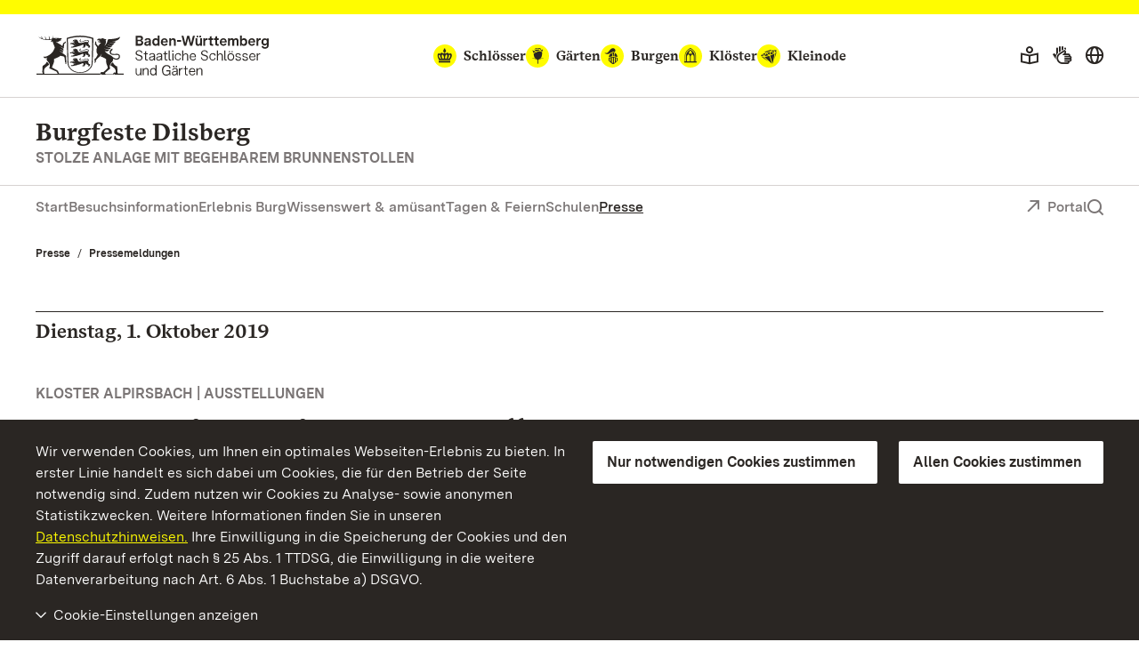

--- FILE ---
content_type: text/html; charset=utf-8
request_url: https://www.burgfeste-dilsberg.de/presse/pressemeldungen/pressemeldungen-detailansicht/3890/2019/oktober/01
body_size: 14717
content:
<!DOCTYPE html>
<html lang="de">
<head>

<meta charset="utf-8">
<!-- 
	This website is powered by TYPO3 - inspiring people to share!
	TYPO3 is a free open source Content Management Framework initially created by Kasper Skaarhoj and licensed under GNU/GPL.
	TYPO3 is copyright 1998-2026 of Kasper Skaarhoj. Extensions are copyright of their respective owners.
	Information and contribution at https://typo3.org/
-->


<link rel="icon" href="/build/Assets/favicons/burgen.ico" type="image/gif">
<title>Pressemeldungen Detailansicht: „Erlebnistag im Kloster“ am 13. Oktober in Kloster Lorch mit Kürbisfest</title>
<meta http-equiv="x-ua-compatible" content="IE=edge">
<meta name="generator" content="TYPO3 CMS">
<meta name="viewport" content="width=device-width, initial-scale=1">
<meta property="og:type" content="website">
<meta property="og:title" content="Pressemeldungen Detailansicht: Staatliche Schlösser und Gärten Baden-Württemberg">
<meta property="og:description" content="Hier finden Sie alle Pressemeldungen zu Veranstaltungen und sonstigen Neuigkeiten aus den vergangenen Monaten.">
<meta property="og:image" content="https://www.burgfeste-dilsberg.de/fileadmin/Bilder/00_ssg/02_Repraesentationsbilder_402x283/30_neckargemuend_aussen_lmz318104_1993_4c_300_mod_foto-ssg-arnim-weischer_crop_402x283.jpg">
<meta name="twitter:card" content="summary">
<meta name="twitter:site" content="@ssg">
<meta name="twitter:title" content="Pressemeldungen Detailansicht: Staatliche Schlösser und Gärten Baden-Württemberg">
<meta name="twitter:description" content="Hier finden Sie alle Pressemeldungen zu Veranstaltungen und sonstigen Neuigkeiten aus den vergangenen Monaten.">
<meta name="twitter:image" content="https://www.burgfeste-dilsberg.de/fileadmin/Bilder/00_ssg/02_Repraesentationsbilder_402x283/30_neckargemuend_aussen_lmz318104_1993_4c_300_mod_foto-ssg-arnim-weischer_crop_402x283.jpg">
<meta name="geo.region" content="DE-BW">
<meta name="geo.placename" content="Neckargem&amp;uuml;nd">
<meta name="geo.position" content="49.398915;8.83687">
<meta name="icbm" content="49.398915, 8.83687">


<link as="font" rel="preload" type="font/eot" crossorigin="true" href="https://www.schloesser-und-gaerten.de/build/Fonts/SSG-iconfont.eot" >
<link as="font" rel="preload" type="font/svg" crossorigin="true" href="https://www.schloesser-und-gaerten.de/build/Fonts/SSG-iconfont.svg" >
<link as="font" rel="preload" type="font/woff2" crossorigin="true" href="https://www.schloesser-und-gaerten.de/build/Fonts/BaWueSansWeb-Regular.woff2" >
<link as="font" rel="preload" type="font/woff" crossorigin="true" href="https://www.schloesser-und-gaerten.de/build/Fonts/BaWueSansWeb-Regular.woff" >
<link as="font" rel="preload" type="font/woff2" crossorigin="true" href="https://www.schloesser-und-gaerten.de/build/Fonts/BaWueSansWeb-RegularItalic.woff2" >
<link as="font" rel="preload" type="font/woff" crossorigin="true" href="https://www.schloesser-und-gaerten.de/build/Fonts/BaWueSansWeb-RegularItalic.woff" >
<link as="font" rel="preload" type="font/woff2" crossorigin="true" href="https://www.schloesser-und-gaerten.de/build/Fonts/BaWueSansWeb-SemiBold.woff2" >
<link as="font" rel="preload" type="font/woff" crossorigin="true" href="https://www.schloesser-und-gaerten.de/build/Fonts/BaWueSansWeb-SemiBold.woff" >
<link as="font" rel="preload" type="font/woff2" crossorigin="true" href="https://www.schloesser-und-gaerten.de/build/Fonts/BaWueSansWeb-SemiBoldItalic.woff2" >
<link as="font" rel="preload" type="font/woff" crossorigin="true" href="https://www.schloesser-und-gaerten.de/build/Fonts/BaWueSansWeb-SemiBoldItalic.woff" >
<link as="font" rel="preload" type="font/woff2" crossorigin="true" href="https://www.schloesser-und-gaerten.de/build/Fonts/BaWueSansWeb-Bold.woff2" >
<link as="font" rel="preload" type="font/woff" crossorigin="true" href="https://www.schloesser-und-gaerten.de/build/Fonts/BaWueSansWeb-Bold.woff" >
<link as="font" rel="preload" type="font/woff2" crossorigin="true" href="https://www.schloesser-und-gaerten.de/build/Fonts/BaWueSansWeb-BoldItalic.woff2" >
<link as="font" rel="preload" type="font/woff" crossorigin="true" href="https://www.schloesser-und-gaerten.de/build/Fonts/BaWueSansWeb-BoldItalic.woff" >
<link as="font" rel="preload" type="font/woff2" crossorigin="true" href="https://www.schloesser-und-gaerten.de/build/Fonts/BaWueSerifWeb-Regular.woff2" >
<link as="font" rel="preload" type="font/woff" crossorigin="true" href="https://www.schloesser-und-gaerten.de/build/Fonts/BaWueSerifWeb-Regular.woff" >
<link as="font" rel="preload" type="font/woff2" crossorigin="true" href="https://www.schloesser-und-gaerten.de/build/Fonts/BaWueSerifWeb-Bold.woff2" >
<link as="font" rel="preload" type="font/woff" crossorigin="true" href="https://www.schloesser-und-gaerten.de/build/Fonts/BaWueSerifWeb-Bold.woff" >
<link href="https://www.schloesser-und-gaerten.de/build/Css/main.css?1768812531" rel="stylesheet" >



<script async="async" src="https://www.schloesser-und-gaerten.de/build/Js/main.js?1768812531"></script>


<meta property="og:url" content="https://www.burgfeste-dilsberg.de/presse/pressemeldungen/pressemeldungen-detailansicht/3890/2019/oktober/01"/><link rel="apple-touch-icon" href="/apple-touch-icon.png"/>

<meta id="datenschutz" name="datenschutz" content="https://www.schloesser-und-gaerten.de/wir-ueber-uns/datenschutz">
 
<link rel="canonical" href="https://www.burgfeste-dilsberg.de/presse/pressemeldungen/pressemeldungen-detailansicht/3890/2019/oktober/01"/>

<link rel="alternate" hreflang="de" href="https://www.burgfeste-dilsberg.de/presse/pressemeldungen/pressemeldungen-detailansicht/3890/2019/oktober/01"/>
<link rel="alternate" hreflang="en" href="https://www.burgfeste-dilsberg.de/en/press-media/press-releases/press-releases-detail/3890/2019/october/01"/>
<link rel="alternate" hreflang="fr" href="https://www.burgfeste-dilsberg.de/fr/presse/communiques-de-presse/communiques-de-presse/3890/2019/octobre/01"/>
<link rel="alternate" hreflang="x-default" href="https://www.burgfeste-dilsberg.de/presse/pressemeldungen/pressemeldungen-detailansicht/3890/2019/oktober/01"/>
</head>
<body id="root" data-resize class="" data-tracking-id="20">
<!-- pid:3244--><!-- level:3--><!--06--><div class="cookie-disclaimer-wrap" id="cookie-disclaimer"><div class="cookie-disclaimer grid-container"><div class="row align-right"><div class="small-12 large-expand column small-spacing-xs medium-spacing-none"><p class="hint-text">
                        Wir verwenden Cookies, um Ihnen ein optimales Webseiten-Erlebnis zu bieten. In erster Linie handelt es sich dabei um Cookies, die für den Betrieb der Seite notwendig sind. Zudem nutzen wir Cookies zu Analyse- sowie anonymen Statistikzwecken. Weitere Informationen finden Sie in unseren
                        <a title="Datenschutzhinweisen" href="https://www.schloesser-und-gaerten.de/wir-ueber-uns/datenschutz">Datenschutzhinweisen.</a>
                        Ihre Einwilligung in die Speicherung der Cookies und den Zugriff darauf erfolgt nach § 25 Abs. 1 TTDSG, die Einwilligung in die weitere Datenverarbeitung nach Art. 6 Abs. 1 Buchstabe a) DSGVO.
                    </p></div><div class="small-6 large-shrink cookie-button-must column"><button class="button primary">Nur notwendigen Cookies zustimmen</button></div><div class="small-6 large-shrink cookie-button-all column"><button class="button primary">Allen Cookies zustimmen</button></div><div class="small-12 column"><div class="cookie-selector"><div class="accordion" data-accordion data-allow-all-closed="true" data-multi-expand="true"><div class="accordion-item" data-accordion-item><a href="#" class="accordion-title outer-accordion-title"><span class="closed-text">Cookie-Einstellungen anzeigen</span><span class="open-text">Cookie-Einstellungen ausblenden</span></a><div class="accordion-content" data-tab-content><div class="accordion" data-accordion data-allow-all-closed="true" data-multi-expand="false"><div class="accordion-item" data-accordion-item><a href="#" class="accordion-title">Notwendige Cookies</a><div class="switch"><input class="switch-input" disabled checked="checked" id="mustHaveCookies" type="checkbox" name="mustHaveCookies" value="1"><label class="switch-paddle" for="mustHaveCookies"><span class="show-for-sr">Notwendige Cookies</span></label></div><div class="accordion-content" data-tab-content><div class="rte"><p>Diese Cookies sind zur Funktion der Webseite erforderlich und können von Ihnen nicht deaktiviert werden. In der Regel werden diese Cookies nur als Reaktion auf von Ihnen getätigte Aktionen gesetzt, z.B. beim Ausfüllen von Formularen. So lassen sich die verschiedenen Anfragen Ihres Browsers einer gemeinsamen Sitzung zuordnen. Dadurch wird ihr Rechner wiedererkannt, wenn Sie auf die Webseite zurückkehren. Sie können Ihren Browser so einstellen, dass dieser Cookies blockiert. Es stehen dann jedoch nicht mehr alle Funktionalitäten dieser Seite zur Verfügung.</p><br><p>fe_typo_user<br>Dieses Session-Cookie speichert eine sogenannte Session-ID, mit welcher sich verschiedene Anfragen Ihres Browsers der gemeinsamen Sitzung zuordnen lassen. Dadurch kann Ihr Rechner wiedererkannt werden, wenn Sie auf die Webseite zurückkehren. Das Session-Cookie wird gelöscht, wenn Sie den Browser schließen.</p><br><p>ssgOptIn<br>Speicherdauer 1 Jahr. <br> ssgOptIn ist der Cookie, der gesetzt wird, wenn man Cookies zustimmt. Dieses Cookie wird dauerhaft gespeichert, damit wir Ihre Cookie-Präferenzen bei Ihrem nächsten Besuch unserer Webseite erkennen.</p></div></div></div><div class="accordion-item" data-accordion-item><a href="#" class="accordion-title">Tracking Cookies</a><div class="switch"><input class="switch-input" id="trackingCookies" type="checkbox" name="trackingCookies" value="2"><label class="switch-paddle" for="trackingCookies"><span class="show-for-sr">Tracking Cookies</span></label></div><div class="accordion-content" data-tab-content><div class="rte"><p>Auf dieser Webseite werden mit Technologien von Matomo (www.matomo.org) Daten zu Marketing- und Optimierungszwecken gesammelt und anonym gespeichert. Diese Cookies ermöglichen es uns, z.B. Seitenaufrufe und Klicks zu zählen, damit wir die Leistung unserer Webseite messen und verbessern können.</p><br><p>_pk_id<br>Speicherdauer: 13 Monate. <br> Dieses Cookie speichert Angaben über den Nutzer, wie z. B. eine eindeutige Besucher-ID, die Besuche auf der Webseite sowie Datum und Uhrzeit (Zeitstempel) der Erstellung des Cookies.</p><br><p>pk_ref<br>Speicherdauer: 6 Monate. <br> Dieses Cookie speichert die Information der vorherig besuchten Webseite (Referrer), über die man auf unsere Webseite gelangt ist.</p><br><p>pk_ses<br>Speicherdauer: 30 Minuten. <br> Dieses Cookie speichert temporär Daten während der Nutzung unserer Webseite.</p></div></div></div><div class="accordion-item" data-accordion-item><a href="#" class="accordion-title">Cookies von Drittanbietern</a><div class="switch"><input class="switch-input" id="thirdPartyCookies" type="checkbox" name="thirdPartyCookies" value="4"><label class="switch-paddle" for="thirdPartyCookies"><span class="show-for-sr">Cookies von Drittanbietern</span></label></div><div class="accordion-content" data-tab-content><div class="rte"><p>Auf unserer Website sehen Sie eingebettete Inhalte von Facebook, X und Instagram. Es werden werden Cookies von Facebook, X und Instagram gesetzt.</p><br><p>Auf unserer Website sehen Sie eingebettete Videos, die auf unserem Youtube-Kanal hochgeladen wurden. Bei Wiedergabe dieser Videos werden Cookies von YouTube gesetzt.</p><br><p>VISITOR_INFO1_LIVE<br>Speicherdauer: 7 Monate. <br> Dieses Cookie versucht, die Bandbreite des Benutzers auf Seiten mit integrierten YouTube-Videos zu schätzen.</p><br><p>YSC<br>Speicherdauer: Für die Dauer des Besuchs. <br> Dieses Cookie legt eine eindeutige ID an, um Statistiken der Videos von YouTube, die der Benutzer gesehen hat, zu behalten.</p><br><p>PREF<br>Speicherdauer: 8 Monate. <br> Dieses Cookie nutzt YouTube um Informationen wie die bevorzugte Seitenkonfiguration eines Nutzers und Wiedergabeeinstellungen wie Autoplay, Zufallsmix und Playergröße zu speichern.</p></div></div></div></div><div class="cookie-button-selection"><button class="button primary">Gewählten Cookies zustimmen</button></div></div></div></div></div></div></div></div></div><div class="off-canvas-wrapper"><div class="off-canvas position-right" id="offCanvasMenu" data-off-canvas><div class="mobile-menu-wrap"><ul class="vertical menu" data-accordion-menu data-multi-expand="true" data-allow-all-closed="true" aria-label="Mobile menu"><li class="mobile-nav-start" data-overlay-container><div class="row align-justify collapse"><div class="shrink column"><a href="#" aria-label="Suche einblenden" data-overlay-trigger="mobileSearchOverlay"><i class="icon-search"></i></a><div id="mobileSearchOverlay" class="mobile-search-overlay" data-overlay-content><form
            additionalAttributes="{role:'search'}"
            action="
                https://www.burgfeste-dilsberg.de/suche?tx_indexedsearch_pi2%5Baction%5D=search&amp;tx_indexedsearch_pi2%5Bcontroller%5D=Search&amp;cHash=ed0315f456576f5e713dd4763002de87"
            method="post"
            id="tx_indexedsearchboxmob"
        ><div class="tx-indexedsearch-hidden-fields"><input type="hidden" name="tx_indexedsearch_pi2[search][_sections]" value="0" /><input type="hidden" name="tx_indexedsearch_pi2[search][_freeIndexUid]" id="tx_indexedsearchboxmob_freeIndexUid" value="_" /><input type="hidden" name="tx_indexedsearch_pi2[search][pointer]" id="tx_indexedsearchboxmob_pointer" value="0" /><input type="hidden" name="tx_indexedsearch_pi2[search][ext]" value="" /><input type="hidden" name="tx_indexedsearch_pi2[search][searchType]" value="" /><input type="hidden" name="tx_indexedsearch_pi2[search][defaultOperand]" value="" /><input type="hidden" name="tx_indexedsearch_pi2[search][mediaType]" value="" /><input type="hidden" name="tx_indexedsearch_pi2[search][sortOrder]" value="" /><input type="hidden" name="tx_indexedsearch_pi2[search][group]" value="" /><input type="hidden" name="tx_indexedsearch_pi2[search][languageUid]" value="0" /><input type="hidden" name="tx_indexedsearch_pi2[search][desc]" value="" /><input type="hidden" name="tx_indexedsearch_pi2[search][numberOfResults]" value="" /><input type="hidden" name="tx_indexedsearch_pi2[search][extendedSearch]" value="" /></div><label for="searchbox-mob" class="show-for-sr">Suchbegriff</label><input type="text" name="tx_indexedsearch_pi2[search][sword]" id="searchbox-mob" class="searchinput" placeholder="Suchen nach" value="" /><button class="search-submit" type="submit" name="tx_indexedsearch_pi2[search][submitButton]" value="" aria-label="Suche abschicken"><i class="icon-search"></i></button></form></div></div><a aria-label="Portal (mobil)" class="back column shrink" href="https://www.schloesser-und-gaerten.de/">Portal</a></div></li><li class="monuments-mobile"><a href="#globalNaviMobile" aria-label="Monumente globale Navigation (mobil)"><span class="text">Monumente</span><i class="icon icon-schloesser"></i><i class="icon icon-gaerten"></i><i class="icon icon-burgen"></i><i class="icon icon-kloester"></i><i class="icon icon-kleinode"></i></a><ul id="globalNaviMobile" class="menu vertical nested"><li class="submenu-entry start"><a href="https://www.schloesser-und-gaerten.de/monumente" aria-label="Auf einen Blick: Monumente (mobil)">Auf einen Blick: Monumente</a></li><li class="submenu-entry "><a href="https://www.schloesser-und-gaerten.de/monumente/schloesser" aria-label="Schlösser (mobil)">Schlösser</a></li><li class="submenu-entry "><a href="https://www.schloesser-und-gaerten.de/monumente/gaerten" aria-label="Gärten (mobil)">Gärten</a></li><li class="submenu-entry "><a href="https://www.schloesser-und-gaerten.de/monumente/burgen" aria-label="Burgen (mobil)">Burgen</a></li><li class="submenu-entry "><a href="https://www.schloesser-und-gaerten.de/monumente/kloester" aria-label="Klöster (mobil)">Klöster</a></li><li class="submenu-entry "><a href="https://www.schloesser-und-gaerten.de/monumente/kleinode" aria-label="Kleinode (mobil)">Kleinode</a></li></ul></li><li><a href="/">Start</a></li><li><a href="/besuchsinformation" class="" aria-label="Besuchsinformation (mobil)">Besuchsinformation</a><ul class="menu vertical nested"><li class="submenu-entry start"><a href="/besuchsinformation" class="" aria-label="Auf einen Blick: Besuchsinformation (mobil)">Auf einen Blick: Besuchsinformation</a></li><li class="submenu-entry "><a href="/besuchsinformation/oeffnungszeiten" class="" aria-label="Öffnungszeiten (mobil)">Öffnungszeiten</a></li><li class="submenu-entry "><a href="/besuchsinformation/preise" class="" aria-label="Preise (mobil)">Preise</a></li><li class="submenu-entry "><a href="/besuchsinformation/fuehrungen" class="" aria-label="Führungen (mobil)">Führungen</a></li><li class="submenu-entry "><a href="/besuchsinformation/leichte-sprache" class="" aria-label="Leichte Sprache (mobil)">Leichte Sprache</a></li><li class="submenu-entry "><a href="/besuchsinformation/gebaerdensprache" class="" aria-label="Gebärdensprache (mobil)">Gebärdensprache</a></li><li class="submenu-entry "><a href="/besuchsinformation/hinweise" class="" aria-label="Hinweise (mobil)">Hinweise</a></li><li class="submenu-entry "><a href="/besuchsinformation/app-monumente-3d" class="" aria-label="App Monumente 3D (mobil)">App Monumente 3D</a></li><li class="submenu-entry "><a href="/besuchsinformation/broschueren" class="" aria-label="Broschüren (mobil)">Broschüren</a></li><li class="submenu-entry "><a href="/besuchsinformation/gastronomie" class="" aria-label="Gastronomie (mobil)">Gastronomie</a></li><li class="submenu-entry "><a href="/besuchsinformation/anfahrt" class="" aria-label="Anfahrt (mobil)">Anfahrt</a></li><li class="submenu-entry "><a href="/besuchsinformation/kontakt" class="" aria-label="Kontakt (mobil)">Kontakt</a></li></ul></li><li><a href="/erlebnis-burg" class="" aria-label="Erlebnis Burg (mobil)">Erlebnis Burg</a><ul class="menu vertical nested"><li class="submenu-entry start"><a href="/erlebnis-burg" class="" aria-label="Auf einen Blick: Erlebnis Burg (mobil)">Auf einen Blick: Erlebnis Burg</a></li><li class="submenu-entry "><a href="/erlebnis-burg/burg" class="" aria-label="Burg (mobil)">Burg</a></li><li class="submenu-entry "><a href="/erlebnis-burg/verborgener-schatz" class="" aria-label="Verborgener Schatz (mobil)">Verborgener Schatz</a></li><li class="submenu-entry "><a href="/erlebnis-burg/region" class="" aria-label="Region (mobil)">Region</a></li></ul></li><li><a href="/wissenswert-amuesant" class="" aria-label="Wissenswert &amp; amüsant (mobil)">Wissenswert &amp; amüsant</a><ul class="menu vertical nested"><li class="submenu-entry start"><a href="/wissenswert-amuesant" class="" aria-label="Auf einen Blick: Wissenswert &amp; Amüsant (mobil)">Auf einen Blick: Wissenswert &amp; Amüsant</a></li><li class="submenu-entry "><a href="/wissenswert-amuesant/meilensteine" class="" aria-label="Meilensteine (mobil)">Meilensteine</a></li><li class="submenu-entry "><a href="/wissenswert-amuesant/persoenlichkeiten" class="" aria-label="Persönlichkeiten (mobil)">Persönlichkeiten</a></li><li class="submenu-entry "><a href="/wissenswert-amuesant/anekdoten" class="" aria-label="Anekdoten (mobil)">Anekdoten</a></li><li class="submenu-entry "><a href="/wissenswert-amuesant/burgenbau" class="" aria-label="Burgenbau (mobil)">Burgenbau</a></li><li class="submenu-entry "><a href="/wissenswert-amuesant/dossier" class="" aria-label="Dossier (mobil)">Dossier</a></li></ul></li><li><a href="/tagen-feiern" class="" aria-label="Tagen &amp; Feiern (mobil)">Tagen &amp; Feiern</a><ul class="menu vertical nested"><li class="submenu-entry start"><a href="/tagen-feiern" class="" aria-label="Auf einen Blick: Tagen &amp; Feiern (mobil)">Auf einen Blick: Tagen &amp; Feiern</a></li><li class="submenu-entry "><a href="/tagen-feiern/privatkunden" class="" aria-label="Privatkunden (mobil)">Privatkunden</a></li><li class="submenu-entry "><a href="/tagen-feiern/firmenkunden-agenturen" class="" aria-label="Firmenkunden &amp; Agenturen (mobil)">Firmenkunden &amp; Agenturen</a></li><li class="submenu-entry "><a href="/tagen-feiern/veranstalter" class="" aria-label="Veranstalter (mobil)">Veranstalter</a></li><li class="submenu-entry "><a href="/tagen-feiern/raumdatenbank" class="" aria-label="Raumdatenbank (mobil)">Raumdatenbank</a></li></ul></li><li><a href="/schulen" class="" aria-label="Schulen (mobil)">Schulen</a><ul class="menu vertical nested"><li class="submenu-entry start"><a href="/schulen/angebote-fuer-schulen" class="" aria-label="Angebote für Schulen (mobil)">Angebote für Schulen</a></li></ul></li><li><a href="/presse" class="active" aria-label="Presse (mobil)">Presse</a><ul class="menu vertical nested"><li class="submenu-entry start"><a href="/presse" class="" aria-label="Auf einen Blick: Presse (mobil)">Auf einen Blick: Presse</a></li><li class="submenu-entry "><a href="/presse/pressemeldungen" class="active" aria-label="Pressemeldungen (mobil)">Pressemeldungen</a></li><li class="submenu-entry "><a href="/presse/pressebilder" class="" aria-label="Pressebilder (mobil)">Pressebilder</a></li><li class="submenu-entry "><a href="/presse/pressekontakt" class="" aria-label="Pressekontakt (mobil)">Pressekontakt</a></li></ul></li></ul><div class="icon-wrapper"><a href="/besuchsinformation/gebaerdensprache" aria-label="Gebärdensprache"><i class="icon icon-gebaerden-sprache"></i></a><a href="/besuchsinformation/leichte-sprache" aria-label="Leichte Sprache"><i class="icon icon-leichte-sprache"></i></a><a aria-label="Deutsch (mobil)" lang="de" href="https://www.burgfeste-dilsberg.de/"><img src="/_assets/2d564a32d598d69351db6809a8d57c86/Images/deutsch.svg" alt=""></a><a aria-label="English (mobil)" lang="en" href="https://www.burgfeste-dilsberg.de/en/"><img src="/_assets/2d564a32d598d69351db6809a8d57c86/Images/english.svg" alt=""></a><a aria-label="Français (mobil)" lang="fr" href="https://www.burgfeste-dilsberg.de/fr/"><img src="/_assets/2d564a32d598d69351db6809a8d57c86/Images/francais.svg" alt=""></a></div><div class="breadcrumb-navigation row "><div class="column"><nav aria-label="Breadcrumb-Navigation, Sie befinden sich hier (mobil):"><ul class="breadcrumbs"><li><a href="/presse" title="Presse">Presse</a></li><li><a href="/presse/pressemeldungen" title="Pressemeldungen">Pressemeldungen</a></li></ul></nav></div></div></div></div><div id="content" class="off-canvas-content" data-off-canvas-content><div class="content-wrap"><header class="main-head burgen" data-menu-thumbs-path="https://www.schloesser-und-gaerten.de/build/Css/menu-thumbs.css"><a href="#main" class="skip-link show-on-focus">Zum Hauptinhalt springen</a><div class="top-head hide-for-small show-for-menuchange"><div class="sticky" id="top-head-sticky"><div class="row align-middle align-justify"><div class="small-shrink column"><div class="logo-wrap"><a href="https://www.schloesser-und-gaerten.de/" aria-label="Zum Portal der Staatlichen Schlösser und Gärten"><img width="263" height="45" alt="Logo Staatliche Schlösser und Gärten Baden-Württemberg" src="https://www.schloesser-und-gaerten.de/build/Assets/Header/wappen/ssg-logo.svg"></a></div></div><div class="monument-wrap small-12 xlarge-shrink column"><nav class="monument-block" aria-label="Monument-Navigation"><ul class="dropdown menu" data-dropdown-menu data-disable-hover="true" data-autoclose="false" data-click-open="true"><li class="menu-entry schloesser  is-dropdown-submenu-parent" aria-haspopup="true"><a href="https://www.schloesser-und-gaerten.de/monumente/schloesser"><i class="icon icon-schloesser"></i><span class="text">Schlösser</span></a><ul class="row menu submenu"><li class="dropdown-wrap shrink submenu-entry column"><div class="row"><div class="small-8 column"><div class="row"><a href="https://www.schloss-heidelberg.de/" class="small-6 column" aria-label="Schloss Heidelberg"><div class="row align-middle collapse"><div class="medium-4 xlarge-6 column"><div class="img-holder schloss heidelberg" ></div></div><div class="column auto align-self-middle"><div class="headline">Schloss Heidelberg</div></div></div></a><a href="https://www.schloss-ludwigsburg.de/" class="small-6 column" aria-label="Residenzschloss Ludwigsburg"><div class="row align-middle collapse"><div class="medium-4 xlarge-6 column"><div class="img-holder schloss ludwigsburg" ></div></div><div class="column auto align-self-middle"><div class="headline">Residenzschloss Ludwigsburg</div></div></div></a><a href="https://www.schloss-weikersheim.de/" class="small-6 column" aria-label="Schloss und Schlossgarten Weikersheim"><div class="row align-middle collapse"><div class="medium-4 xlarge-6 column"><div class="img-holder schloss weikersheim" ></div></div><div class="column auto align-self-middle"><div class="headline">Schloss und Schlossgarten Weikersheim</div></div></div></a><a href="https://www.schloss-schwetzingen.de/" class="small-6 column" aria-label="Schloss und Schlossgarten Schwetzingen"><div class="row align-middle collapse"><div class="medium-4 xlarge-6 column"><div class="img-holder schloss schwetzingen" ></div></div><div class="column auto align-self-middle"><div class="headline">Schloss und Schlossgarten Schwetzingen</div></div></div></a><a href="https://www.schloss-bruchsal.de/" class="small-6 column" aria-label="Schloss Bruchsal"><div class="row align-middle collapse"><div class="medium-4 xlarge-6 column"><div class="img-holder schloss bruchsal" ></div></div><div class="column auto align-self-middle"><div class="headline">Schloss Bruchsal</div></div></div></a><a href="https://www.schloss-mannheim.de/" class="small-6 column" aria-label="Barockschloss Mannheim"><div class="row align-middle collapse"><div class="medium-4 xlarge-6 column"><div class="img-holder schloss mannheim" ></div></div><div class="column auto align-self-middle"><div class="headline">Barockschloss Mannheim</div></div></div></a><a href="https://www.schloss-favorite-rastatt.de/" class="small-6 column" aria-label="Schloss Favorite Rastatt"><div class="row align-middle collapse"><div class="medium-4 xlarge-6 column"><div class="img-holder schloss favorite rastatt" ></div></div><div class="column auto align-self-middle"><div class="headline">Schloss Favorite Rastatt</div></div></div></a><a href="https://www.schloss-rastatt.de/" class="small-6 column" aria-label="Residenzschloss Rastatt"><div class="row align-middle collapse"><div class="medium-4 xlarge-6 column"><div class="img-holder schloss rastatt" ></div></div><div class="column auto align-self-middle"><div class="headline">Residenzschloss Rastatt</div></div></div></a><a href="https://www.schloss-mergentheim.de/" class="small-6 column" aria-label="Residenzschloss Mergentheim"><div class="row align-middle collapse"><div class="medium-4 xlarge-6 column"><div class="img-holder schloss mergentheim" ></div></div><div class="column auto align-self-middle"><div class="headline">Residenzschloss Mergentheim</div></div></div></a><a href="https://www.schloss-solitude.de/" class="small-6 column" aria-label="Schloss Solitude"><div class="row align-middle collapse"><div class="medium-4 xlarge-6 column"><div class="img-holder schloss solitude" ></div></div><div class="column auto align-self-middle"><div class="headline">Schloss Solitude</div></div></div></a><a href="https://www.neues-schloss-meersburg.de/" class="small-6 column" aria-label="Neues Schloss Meersburg"><div class="row align-middle collapse"><div class="medium-4 xlarge-6 column"><div class="img-holder schloss meersburg" ></div></div><div class="column auto align-self-middle"><div class="headline">Neues Schloss Meersburg</div></div></div></a><a href="https://www.schloss-tettnang.de/" class="small-6 column" aria-label="Neues Schloss Tettnang"><div class="row align-middle collapse"><div class="medium-4 xlarge-6 column"><div class="img-holder schloss tettnang" ></div></div><div class="column auto align-self-middle"><div class="headline">Neues Schloss Tettnang</div></div></div></a><a href="https://www.schloss-obellwangen.de/" class="small-6 column" aria-label="Schloss ob Ellwangen"><div class="row align-middle collapse"><div class="medium-4 xlarge-6 column"><div class="img-holder schloss ellwangen" ></div></div><div class="column auto align-self-middle"><div class="headline">Schloss ob Ellwangen</div></div></div></a><a href="https://www.schloss-urach.de/" class="small-6 column" aria-label="Residenzschloss Urach"><div class="row align-middle collapse"><div class="medium-4 xlarge-6 column"><div class="img-holder schloss urach" ></div></div><div class="column auto align-self-middle"><div class="headline">Residenzschloss Urach</div></div></div></a><a href="https://www.schloss-kirchheim.de/" class="small-6 column" aria-label="Schloss Kirchheim"><div class="row align-middle collapse"><div class="medium-4 xlarge-6 column"><div class="img-holder schloss kirchheim" ></div></div><div class="column auto align-self-middle"><div class="headline">Schloss Kirchheim</div></div></div></a><a href="https://www.schloss-favorite-ludwigsburg.de/" class="small-6 column" aria-label="Schloss Favorite Ludwigsburg"><div class="row align-middle collapse"><div class="medium-4 xlarge-6 column"><div class="img-holder schloss favorite ludwigsburg" ></div></div><div class="column auto align-self-middle"><div class="headline">Schloss Favorite Ludwigsburg</div></div></div></a><a href="https://www.salem.de/" class="small-6 column" aria-label="Kloster und Schloss Salem"><div class="row align-middle collapse"><div class="medium-4 xlarge-6 column"><div class="img-holder schloss salem" ></div></div><div class="column auto align-self-middle"><div class="headline">Kloster und Schloss Salem</div></div></div></a><a href="https://www.kloster-bebenhausen.de/" class="small-6 column" aria-label="Kloster und Schloss Bebenhausen"><div class="row align-middle collapse"><div class="medium-4 xlarge-6 column"><div class="img-holder schloss bebenhausen" ></div></div><div class="column auto align-self-middle"><div class="headline">Kloster und Schloss Bebenhausen</div></div></div></a><a href="https://www.schloesser-und-gaerten.de/monumente/schloesser" class="small-6 column" aria-label="Alle Schlösser"><div class="row align-middle collapse"><div class="medium-4 xlarge-6 column"><div class="img-holder schloss alle" ></div></div><div class="column auto align-self-middle"><div class="headline">Auf einen Blick Alle Schlösser</div></div></div></a></div></div><div class="small-4 column">

    
        <div class="header-teaser">
            <a href="https://www.schloesser-und-gaerten.de/monumente/themenjahre/themenwelt-macht-und-widerstand" aria-label="Themenwelt: „Macht und Widerstand“">
                <div class="row align-middle collapse">
                    <div class="medium-4 xlarge-6 column">
                        
                            
                                
                                    
                                    
                                    
                                    
                                    
                                            <picture>
                                                <source srcset="https://www.burgfeste-dilsberg.de/fileadmin/_processed_/7/5/csm_00_ssg_themenjahr_2025_Webelemente_Gesamtmotiv_Zusatzhinweis_320x180px_241204_Web_3375265288.webp" type="image/webp">
                                                <source srcset="https://www.burgfeste-dilsberg.de/fileadmin/_processed_/7/5/csm_00_ssg_themenjahr_2025_Webelemente_Gesamtmotiv_Zusatzhinweis_320x180px_241204_Web_e2b87d9dab.jpg" type="image/jpeg">
                                                <img src="https://www.burgfeste-dilsberg.de/fileadmin/_processed_/7/5/csm_00_ssg_themenjahr_2025_Webelemente_Gesamtmotiv_Zusatzhinweis_320x180px_241204_Web_6d7a2dcd90.jpg" width="504" height="302" alt="Motiv der Staatlichen Schlösser und Gärten Baden-Württemberg" title="Illustration: Staatliche Schlösser und Gärten Baden-Württemberg, JUNG:Kommunikation GmbH" />
                                            </picture>
                                        
                                
                            
                        
                    </div>
                    <div class="column align-self-middle">
                        
                                <div class="headline">Themenwelt</div>
                            
                        <p>„Macht und Widerstand“</p>
                        <span class="faux-link"><i class="icon icon-arrow-right_link"></i><span class="text">Mehr</span></span>
                    </div>
                </div>
            </a>
        </div>
    
        <div class="header-teaser">
            <a href="https://www.schloesser-und-gaerten.de/monumente/themenjahre/themenwelt-feuer-und-wasser" aria-label="Themenwelt: „Feuer und Wasser“">
                <div class="row align-middle collapse">
                    <div class="medium-4 xlarge-6 column">
                        
                            
                                
                                    
                                    
                                    
                                    
                                    
                                            <picture>
                                                <source srcset="https://www.burgfeste-dilsberg.de/fileadmin/_processed_/e/b/csm_00_SSG_Themenjahr-2023-Feuer-und-Wasser_Zusatzhinweis_320x180px_Web_bbeafeb074.webp" type="image/webp">
                                                <source srcset="https://www.burgfeste-dilsberg.de/fileadmin/_processed_/e/b/csm_00_SSG_Themenjahr-2023-Feuer-und-Wasser_Zusatzhinweis_320x180px_Web_cc2a9b9246.jpg" type="image/jpeg">
                                                <img src="https://www.burgfeste-dilsberg.de/fileadmin/_processed_/e/b/csm_00_SSG_Themenjahr-2023-Feuer-und-Wasser_Zusatzhinweis_320x180px_Web_c0750df3f3.png" width="504" height="302" alt="" />
                                            </picture>
                                        
                                
                            
                        
                    </div>
                    <div class="column align-self-middle">
                        
                                <div class="headline">Themenwelt</div>
                            
                        <p>„Feuer und Wasser“</p>
                        <span class="faux-link"><i class="icon icon-arrow-right_link"></i><span class="text">Mehr</span></span>
                    </div>
                </div>
            </a>
        </div>
    
        <div class="header-teaser">
            <a href="https://www.schloesser-und-gaerten.de/themenwelt-liebe-lust-leidenschaft" aria-label="Themenwelt: „Liebe, Lust, Leidenschaft“">
                <div class="row align-middle collapse">
                    <div class="medium-4 xlarge-6 column">
                        
                            
                                
                                    
                                    
                                    
                                    
                                    
                                            <picture>
                                                <source srcset="https://www.burgfeste-dilsberg.de/fileadmin/_processed_/6/d/csm_00_ssg_event_liebe-lust-leidenschaft_Zusatzhinweis_320x180px_211130_Web_37f9bbd8d7.webp" type="image/webp">
                                                <source srcset="https://www.burgfeste-dilsberg.de/fileadmin/_processed_/6/d/csm_00_ssg_event_liebe-lust-leidenschaft_Zusatzhinweis_320x180px_211130_Web_650e297238.jpg" type="image/jpeg">
                                                <img src="https://www.burgfeste-dilsberg.de/fileadmin/_processed_/6/d/csm_00_ssg_event_liebe-lust-leidenschaft_Zusatzhinweis_320x180px_211130_Web_8f55183733.png" width="504" height="302" alt="Motiv der Staatlichen Schlösser und Gärten Baden-Württemberg zum Themenjahr 2022" title="Illustration: Staatliche Schlösser und Gärten Baden-Württemberg, JUNG:Kommunikation GmbH" />
                                            </picture>
                                        
                                
                            
                        
                    </div>
                    <div class="column align-self-middle">
                        
                                <div class="headline">Themenwelt</div>
                            
                        <p>„Liebe, Lust, Leidenschaft“</p>
                        <span class="faux-link"><i class="icon icon-arrow-right_link"></i><span class="text">Mehr</span></span>
                    </div>
                </div>
            </a>
        </div>
    
        <div class="header-teaser">
            <a href="https://www.schloesser-und-gaerten.de/themenwelt-unendlich-schoen" aria-label="Themenwelt:  „Unendlich schön“">
                <div class="row align-middle collapse">
                    <div class="medium-4 xlarge-6 column">
                        
                            
                                
                                    
                                    
                                    
                                    
                                    
                                            <picture>
                                                <source srcset="https://www.burgfeste-dilsberg.de/fileadmin/_processed_/f/e/csm_00_ssg_event_unendlich-schoen_Zusatzhinweis_320x180_191118_3b6df6979a.webp" type="image/webp">
                                                <source srcset="https://www.burgfeste-dilsberg.de/fileadmin/_processed_/f/e/csm_00_ssg_event_unendlich-schoen_Zusatzhinweis_320x180_191118_78d3008029.jpg" type="image/jpeg">
                                                <img src="https://www.burgfeste-dilsberg.de/fileadmin/_processed_/f/e/csm_00_ssg_event_unendlich-schoen_Zusatzhinweis_320x180_191118_e19cf37d02.jpg" width="504" height="302" alt="Motiv der Staatlichen Schlösser und Gärten Baden-Württemberg zum Themenjahr 2020" title="Gestaltung: Staatliche Schlösser und Gärten Baden-Württemberg, JUNG:Kommunikation GmbH" />
                                            </picture>
                                        
                                
                            
                        
                    </div>
                    <div class="column align-self-middle">
                        
                                <div class="headline">Themenwelt</div>
                            
                        <p> „Unendlich schön“</p>
                        <span class="faux-link"><i class="icon icon-arrow-right_link"></i><span class="text">Mehr</span></span>
                    </div>
                </div>
            </a>
        </div>
    
        <div class="header-teaser">
            <a href="https://www.ziemlich-gute-freunde.de/" aria-label="Themenwelt:  „Ziemlich gute Freunde“">
                <div class="row align-middle collapse">
                    <div class="medium-4 xlarge-6 column">
                        
                            
                                
                                    
                                    
                                    
                                    
                                    
                                            <picture>
                                                <source srcset="https://www.burgfeste-dilsberg.de/fileadmin/_processed_/1/3/csm_00_ssg_event_ziemlich-gute-freunde_MegaMenu_illu-ssg-jung_d8f757fc1b.webp" type="image/webp">
                                                <source srcset="https://www.burgfeste-dilsberg.de/fileadmin/_processed_/1/3/csm_00_ssg_event_ziemlich-gute-freunde_MegaMenu_illu-ssg-jung_66b86b1455.jpg" type="image/jpeg">
                                                <img src="https://www.burgfeste-dilsberg.de/fileadmin/_processed_/1/3/csm_00_ssg_event_ziemlich-gute-freunde_MegaMenu_illu-ssg-jung_5c9dc6630d.jpg" width="504" height="302" alt="Motiv der Staatlichen Schlösser und Gärten Baden-Württemberg" title="Illustration: Staatliche Schlösser und Gärten Baden-Württemberg, JUNG:Kommunikation GmbH" />
                                            </picture>
                                        
                                
                            
                        
                    </div>
                    <div class="column align-self-middle">
                        
                                <div class="headline">Themenwelt</div>
                            
                        <p> „Ziemlich gute Freunde“</p>
                        <span class="faux-link"><i class="icon icon-arrow-right_link"></i><span class="text">Mehr</span></span>
                    </div>
                </div>
            </a>
        </div>
    
        <div class="header-teaser">
            <a href="https://www.tisch-tafel-2018.de/" aria-label="Themenwelt:  „Von Tisch und Tafel“">
                <div class="row align-middle collapse">
                    <div class="medium-4 xlarge-6 column">
                        
                            
                                
                                    
                                    
                                    
                                    
                                    
                                            <picture>
                                                <source srcset="https://www.burgfeste-dilsberg.de/fileadmin/_processed_/b/2/csm_00_ssg_event_tisch-und-tafel_kleiner-banner_608x328_171205_mitWortmarke_c6be6918bd.webp" type="image/webp">
                                                <source srcset="https://www.burgfeste-dilsberg.de/fileadmin/_processed_/b/2/csm_00_ssg_event_tisch-und-tafel_kleiner-banner_608x328_171205_mitWortmarke_f2ceab6858.jpg" type="image/jpeg">
                                                <img src="https://www.burgfeste-dilsberg.de/fileadmin/_processed_/b/2/csm_00_ssg_event_tisch-und-tafel_kleiner-banner_608x328_171205_mitWortmarke_8a03acc00a.jpg" width="504" height="302" alt="Motiv zum Themenjahr 2018" title="Gestaltung: Staatliche Schlösser und Gärten Baden-Württemberg, JUNG:Kommunikation GmbH" />
                                            </picture>
                                        
                                
                            
                        
                    </div>
                    <div class="column align-self-middle">
                        
                                <div class="headline">Themenwelt</div>
                            
                        <p> „Von Tisch und Tafel“</p>
                        <span class="faux-link"><i class="icon icon-arrow-right_link"></i><span class="text">Mehr</span></span>
                    </div>
                </div>
            </a>
        </div>
    



<div class="header-teaser newsletter">
    <div class="row collapse">
        <div class="small-12 column">
            <div class="headline">Newsletter Anmeldung</div>
            <p>Erfahren Sie regelmäßig Neuigkeiten aus der Welt der Schlösser, Gärten und Burgen.</p>
            <a class="button" href="https://www.schloesser-und-gaerten.de/besuchsinformation/newsletter"><i class="icon icon-arrow-right_link"></i><span class="text">Kostenlos anmelden</span></a>
        </div>
    </div>
</div>


<div class="header-teaser icons">
    <div class="row collapse">
        <div class="small-12 column">
            <a href="https://www.facebook.com/SchloesserBaWu/" aria-label="Facebook">
                <i class="icon icon-foot-special-face"></i>
            </a>
            <a href="https://twitter.com/Schloesser_BaWu" aria-label="X">
                <i class="icon icon-foot-special-x"></i>
            </a>
            <a href="https://www.instagram.com/schloesser_und_gaerten_bawu/" aria-label="Instagram">
                <i class="icon icon-foot-special-insta"></i>
            </a>
            <a href="https://www.youtube.com/user/SSGBadenWuerttemberg" aria-label="YouTube">
                <i class="icon icon-foot-special-you"></i>
            </a>
        </div>
    </div>
</div>

</div></div></li></ul></li><li class="menu-entry gaerten  is-dropdown-submenu-parent" aria-haspopup="true"><a href="https://www.schloesser-und-gaerten.de/monumente/gaerten"><i class="icon icon-gaerten"></i><span class="text">Gärten</span></a><ul class="row menu submenu"><li class="dropdown-wrap shrink submenu-entry column"><div class="row"><div class="small-8 column"><div class="row"><a href="https://www.schloss-schwetzingen.de/" class="small-6 column" aria-label="Schlossgarten Schwetzingen"><div class="row align-middle collapse"><div class="medium-4 xlarge-6 column"><div class="img-holder schloss schwetzingen" ></div></div><div class="column auto align-self-middle"><div class="headline">Schloss und Schlossgarten Schwetzingen</div></div></div></a><a href="https://www.schloss-weikersheim.de/" class="small-6 column" aria-label="Schlossgarten Weikersheim"><div class="row align-middle collapse"><div class="medium-4 xlarge-6 column"><div class="img-holder schloss weikersheim" ></div></div><div class="column auto align-self-middle"><div class="headline">Schloss und Schlossgarten Weikersheim</div></div></div></a><a href="https://www.schloss-favorite-rastatt.de/" class="small-6 column" aria-label="Schlossgarten Favorite Rastatt"><div class="row align-middle collapse"><div class="medium-4 xlarge-6 column"><div class="img-holder schloss favorite rastatt" ></div></div><div class="column auto align-self-middle"><div class="headline">Schloss Favorite Rastatt</div></div></div></a><a href="https://www.park-badenweiler.de/" class="small-6 column" aria-label="Kur-und Schlosspark Badenweiler"><div class="row align-middle collapse"><div class="medium-4 xlarge-6 column"><div class="img-holder garten badenweiler" ></div></div><div class="column auto align-self-middle"><div class="headline">Kur- und Schlosspark Badenweiler</div></div></div></a><a href="https://www.botanischer-garten-karlsruhe.de/" class="small-6 column" aria-label="Botanischer Garten Karlsruhe"><div class="row align-middle collapse"><div class="medium-4 xlarge-6 column"><div class="img-holder garten karlsruhe" ></div></div><div class="column auto align-self-middle"><div class="headline">Botanischer Garten Karlsruhe</div></div></div></a><a href="https://www.schloss-bruchsal.de/" class="small-6 column" aria-label="Schlossgarten Bruchsal"><div class="row align-middle collapse"><div class="medium-4 xlarge-6 column"><div class="img-holder schloss bruchsal" ></div></div><div class="column auto align-self-middle"><div class="headline">Schloss Bruchsal</div></div></div></a><a href="https://www.schloss-heidelberg.de/" class="small-6 column" aria-label="Schlossgarten Heidelberg"><div class="row align-middle collapse"><div class="medium-4 xlarge-6 column"><div class="img-holder schloss heidelberg" ></div></div><div class="column auto align-self-middle"><div class="headline">Schloss Heidelberg</div></div></div></a><a href="https://www.schloss-mergentheim.de/" class="small-6 column" aria-label="Residenzschloss Mergentheim"><div class="row align-middle collapse"><div class="medium-4 xlarge-6 column"><div class="img-holder schloss mergentheim" ></div></div><div class="column auto align-self-middle"><div class="headline">Residenzschloss Mergentheim</div></div></div></a><a href="https://www.schloss-rastatt.de/" class="small-6 column" aria-label="Schlossgarten Rastatt"><div class="row align-middle collapse"><div class="medium-4 xlarge-6 column"><div class="img-holder schloss rastatt" ></div></div><div class="column auto align-self-middle"><div class="headline">Residenzschloss Rastatt</div></div></div></a><a href="https://www.schloss-ludwigsburg.de/" class="small-6 column" aria-label="Schlossgarten Ludwigsburg"><div class="row align-middle collapse"><div class="medium-4 xlarge-6 column"><div class="img-holder schloss ludwigsburg" ></div></div><div class="column auto align-self-middle"><div class="headline">Residenzschloss Ludwigsburg</div></div></div></a><a href="https://www.schloesser-und-gaerten.de/monumente/gaerten" class="small-6 column" aria-label="Alle Gärten"><div class="row align-middle collapse"><div class="medium-4 xlarge-6 column"><div class="img-holder garten alle" ></div></div><div class="column auto align-self-middle"><div class="headline">Auf einen Blick Alle Gärten</div></div></div></a></div></div><div class="small-4 column">

    
        <div class="header-teaser">
            <a href="https://www.schloesser-und-gaerten.de/monumente/themenjahre/themenwelt-macht-und-widerstand" aria-label="Themenwelt: „Macht und Widerstand“">
                <div class="row align-middle collapse">
                    <div class="medium-4 xlarge-6 column">
                        
                            
                                
                                    
                                    
                                    
                                    
                                    
                                            <picture>
                                                <source srcset="https://www.burgfeste-dilsberg.de/fileadmin/_processed_/7/5/csm_00_ssg_themenjahr_2025_Webelemente_Gesamtmotiv_Zusatzhinweis_320x180px_241204_Web_3375265288.webp" type="image/webp">
                                                <source srcset="https://www.burgfeste-dilsberg.de/fileadmin/_processed_/7/5/csm_00_ssg_themenjahr_2025_Webelemente_Gesamtmotiv_Zusatzhinweis_320x180px_241204_Web_e2b87d9dab.jpg" type="image/jpeg">
                                                <img src="https://www.burgfeste-dilsberg.de/fileadmin/_processed_/7/5/csm_00_ssg_themenjahr_2025_Webelemente_Gesamtmotiv_Zusatzhinweis_320x180px_241204_Web_6d7a2dcd90.jpg" width="504" height="302" alt="Motiv der Staatlichen Schlösser und Gärten Baden-Württemberg" title="Illustration: Staatliche Schlösser und Gärten Baden-Württemberg, JUNG:Kommunikation GmbH" />
                                            </picture>
                                        
                                
                            
                        
                    </div>
                    <div class="column align-self-middle">
                        
                                <div class="headline">Themenwelt</div>
                            
                        <p>„Macht und Widerstand“</p>
                        <span class="faux-link"><i class="icon icon-arrow-right_link"></i><span class="text">Mehr</span></span>
                    </div>
                </div>
            </a>
        </div>
    
        <div class="header-teaser">
            <a href="https://www.schloesser-und-gaerten.de/monumente/themenjahre/themenwelt-feuer-und-wasser" aria-label="Themenwelt: „Feuer und Wasser“">
                <div class="row align-middle collapse">
                    <div class="medium-4 xlarge-6 column">
                        
                            
                                
                                    
                                    
                                    
                                    
                                    
                                            <picture>
                                                <source srcset="https://www.burgfeste-dilsberg.de/fileadmin/_processed_/e/b/csm_00_SSG_Themenjahr-2023-Feuer-und-Wasser_Zusatzhinweis_320x180px_Web_bbeafeb074.webp" type="image/webp">
                                                <source srcset="https://www.burgfeste-dilsberg.de/fileadmin/_processed_/e/b/csm_00_SSG_Themenjahr-2023-Feuer-und-Wasser_Zusatzhinweis_320x180px_Web_cc2a9b9246.jpg" type="image/jpeg">
                                                <img src="https://www.burgfeste-dilsberg.de/fileadmin/_processed_/e/b/csm_00_SSG_Themenjahr-2023-Feuer-und-Wasser_Zusatzhinweis_320x180px_Web_c0750df3f3.png" width="504" height="302" alt="" />
                                            </picture>
                                        
                                
                            
                        
                    </div>
                    <div class="column align-self-middle">
                        
                                <div class="headline">Themenwelt</div>
                            
                        <p>„Feuer und Wasser“</p>
                        <span class="faux-link"><i class="icon icon-arrow-right_link"></i><span class="text">Mehr</span></span>
                    </div>
                </div>
            </a>
        </div>
    
        <div class="header-teaser">
            <a href="https://www.welt-der-gaerten.de/" aria-label="Themenwelt: „Welt der Gärten“">
                <div class="row align-middle collapse">
                    <div class="medium-4 xlarge-6 column">
                        
                            
                                
                                    
                                    
                                    
                                    
                                    
                                            <picture>
                                                <source srcset="https://www.burgfeste-dilsberg.de/fileadmin/_processed_/a/e/csm_00_ssg_event_welt-der-gaerten_kleiner-banner_608x328_171205_e9d2c04123.webp" type="image/webp">
                                                <source srcset="https://www.burgfeste-dilsberg.de/fileadmin/_processed_/a/e/csm_00_ssg_event_welt-der-gaerten_kleiner-banner_608x328_171205_c484a7478f.jpg" type="image/jpeg">
                                                <img src="https://www.burgfeste-dilsberg.de/fileadmin/_processed_/a/e/csm_00_ssg_event_welt-der-gaerten_kleiner-banner_608x328_171205_8190fe23c8.jpg" width="504" height="302" alt="Motiv zum Themenjahr 2016" title="Gestaltung: Staatliche Schlösser und Gärten Baden-Württemberg, JUNG:Kommunikation GmbH" />
                                            </picture>
                                        
                                
                            
                        
                    </div>
                    <div class="column align-self-middle">
                        
                                <div class="headline">Themenwelt</div>
                            
                        <p>„Welt der Gärten“</p>
                        <span class="faux-link"><i class="icon icon-arrow-right_link"></i><span class="text">Mehr</span></span>
                    </div>
                </div>
            </a>
        </div>
    



<div class="header-teaser newsletter">
    <div class="row collapse">
        <div class="small-12 column">
            <div class="headline">Newsletter Anmeldung</div>
            <p>Erfahren Sie regelmäßig Neuigkeiten aus der Welt der Schlösser, Gärten und Burgen.</p>
            <a class="button" href="https://www.schloesser-und-gaerten.de/besuchsinformation/newsletter"><i class="icon icon-arrow-right_link"></i><span class="text">Kostenlos anmelden</span></a>
        </div>
    </div>
</div>


<div class="header-teaser icons">
    <div class="row collapse">
        <div class="small-12 column">
            <a href="https://www.facebook.com/SchloesserBaWu/" aria-label="Facebook">
                <i class="icon icon-foot-special-face"></i>
            </a>
            <a href="https://twitter.com/Schloesser_BaWu" aria-label="X">
                <i class="icon icon-foot-special-x"></i>
            </a>
            <a href="https://www.instagram.com/schloesser_und_gaerten_bawu/" aria-label="Instagram">
                <i class="icon icon-foot-special-insta"></i>
            </a>
            <a href="https://www.youtube.com/user/SSGBadenWuerttemberg" aria-label="YouTube">
                <i class="icon icon-foot-special-you"></i>
            </a>
        </div>
    </div>
</div>

</div></div></li></ul></li><li class="menu-entry burgen  is-dropdown-submenu-parent" aria-haspopup="true"><a href="https://www.schloesser-und-gaerten.de/monumente/burgen"><i class="icon icon-burgen"></i><span class="text">Burgen</span></a><ul class="row menu submenu"><li class="dropdown-wrap shrink submenu-entry column"><div class="row"><div class="small-8 column"><div class="row"><a href="https://www.schloss-heidelberg.de/" class="small-6 column" aria-label="Schlossgarten Heidelberg"><div class="row align-middle collapse"><div class="medium-4 xlarge-6 column"><div class="img-holder schloss heidelberg" ></div></div><div class="column auto align-self-middle"><div class="headline">Schloss Heidelberg</div></div></div></a><a href="https://www.festungsruine-hohentwiel.de/" class="small-6 column" aria-label="Festungsruine Hohentwiel"><div class="row align-middle collapse"><div class="medium-4 xlarge-6 column"><div class="img-holder burg hohentwiel" ></div></div><div class="column auto align-self-middle"><div class="headline">Festungsruine Hohentwiel</div></div></div></a><a href="https://www.burgroetteln.de/" class="small-6 column" aria-label="Burg Rötteln"><div class="row align-middle collapse"><div class="medium-4 xlarge-6 column"><div class="img-holder burg roetteln" ></div></div><div class="column auto align-self-middle"><div class="headline">Burg Rötteln</div></div></div></a><a href="https://www.festungsruine-hohenneuffen.de/" class="small-6 column" aria-label="Festungsruine Hohenneuffen"><div class="row align-middle collapse"><div class="medium-4 xlarge-6 column"><div class="img-holder burg hohenneuffen" ></div></div><div class="column auto align-self-middle"><div class="headline">Festungsruine Hohenneuffen</div></div></div></a><a href="https://www.hochburg-emmendingen.de/" class="small-6 column" aria-label="Hochburg bei Emmendingen"><div class="row align-middle collapse"><div class="medium-4 xlarge-6 column"><div class="img-holder burg emmendingen" ></div></div><div class="column auto align-self-middle"><div class="headline">Hochburg bei Emmendingen</div></div></div></a><a href="https://www.altes-schlosshohenbaden.de/" class="small-6 column" aria-label="Altes Schloss Hohenbaden"><div class="row align-middle collapse"><div class="medium-4 xlarge-6 column"><div class="img-holder burg hohenbaden" ></div></div><div class="column auto align-self-middle"><div class="headline">Altes Schloss Hohenbaden</div></div></div></a><a href="https://www.burg-waescherschloss.de/" class="small-6 column" aria-label="Burg Wäscherschloss"><div class="row align-middle collapse"><div class="medium-4 xlarge-6 column"><div class="img-holder burg waescherschloss" ></div></div><div class="column auto align-self-middle"><div class="headline">Burg Wäscherschloss</div></div></div></a><a href="/" class="small-6 column" aria-label="Burgfeste Dilsberg"><div class="row align-middle collapse"><div class="medium-4 xlarge-6 column"><div class="img-holder burg dilsburg" ></div></div><div class="column auto align-self-middle"><div class="headline">Burgfeste Dilsberg</div></div></div></a><a href="https://www.burg-badenweiler.de/" class="small-6 column" aria-label="Burg Badenweiler"><div class="row align-middle collapse"><div class="medium-4 xlarge-6 column"><div class="img-holder burg badenweiler" ></div></div><div class="column auto align-self-middle"><div class="headline">Burg Badenweiler</div></div></div></a><a href="https://www.burg-yburg.de/" class="small-6 column" aria-label="Yburg bei Baden-Baden"><div class="row align-middle collapse"><div class="medium-4 xlarge-6 column"><div class="img-holder burg yburg" ></div></div><div class="column auto align-self-middle"><div class="headline">Yburg bei Baden-Baden</div></div></div></a><a href="https://www.burg-alteberstein.de/" class="small-6 column" aria-label="Burg Alt-Eberstein"><div class="row align-middle collapse"><div class="medium-4 xlarge-6 column"><div class="img-holder burg alt-eberstein" ></div></div><div class="column auto align-self-middle"><div class="headline">Burg Alt-Eberstein</div></div></div></a><a href="https://www.burgruine-hohenstaufen.de/" class="small-6 column" aria-label="Hohenstaufen"><div class="row align-middle collapse"><div class="medium-4 xlarge-6 column"><div class="img-holder burg hohenstauffen" ></div></div><div class="column auto align-self-middle"><div class="headline">Burgruine Hohenstaufen</div></div></div></a><a href="https://www.schloesser-und-gaerten.de/monumente/burgen" class="small-6 column" aria-label="Alle Burgen"><div class="row align-middle collapse"><div class="medium-4 xlarge-6 column"><div class="img-holder burg alle" ></div></div><div class="column auto align-self-middle"><div class="headline">Auf einen Blick Alle Burgen</div></div></div></a></div></div><div class="small-4 column">

    
        <div class="header-teaser">
            <a href="https://www.schloesser-und-gaerten.de/monumente/themenjahre/themenwelt-macht-und-widerstand" aria-label="Themenwelt: „Macht und Widerstand“">
                <div class="row align-middle collapse">
                    <div class="medium-4 xlarge-6 column">
                        
                            
                                
                                    
                                    
                                    
                                    
                                    
                                            <picture>
                                                <source srcset="https://www.burgfeste-dilsberg.de/fileadmin/_processed_/7/5/csm_00_ssg_themenjahr_2025_Webelemente_Gesamtmotiv_Zusatzhinweis_320x180px_241204_Web_3375265288.webp" type="image/webp">
                                                <source srcset="https://www.burgfeste-dilsberg.de/fileadmin/_processed_/7/5/csm_00_ssg_themenjahr_2025_Webelemente_Gesamtmotiv_Zusatzhinweis_320x180px_241204_Web_e2b87d9dab.jpg" type="image/jpeg">
                                                <img src="https://www.burgfeste-dilsberg.de/fileadmin/_processed_/7/5/csm_00_ssg_themenjahr_2025_Webelemente_Gesamtmotiv_Zusatzhinweis_320x180px_241204_Web_6d7a2dcd90.jpg" width="504" height="302" alt="Motiv der Staatlichen Schlösser und Gärten Baden-Württemberg" title="Illustration: Staatliche Schlösser und Gärten Baden-Württemberg, JUNG:Kommunikation GmbH" />
                                            </picture>
                                        
                                
                            
                        
                    </div>
                    <div class="column align-self-middle">
                        
                                <div class="headline">Themenwelt</div>
                            
                        <p>„Macht und Widerstand“</p>
                        <span class="faux-link"><i class="icon icon-arrow-right_link"></i><span class="text">Mehr</span></span>
                    </div>
                </div>
            </a>
        </div>
    
        <div class="header-teaser">
            <a href="https://www.ziemlich-gute-freunde.de/" aria-label="Themenwelt:  „Ziemlich gute Freunde“">
                <div class="row align-middle collapse">
                    <div class="medium-4 xlarge-6 column">
                        
                            
                                
                                    
                                    
                                    
                                    
                                    
                                            <picture>
                                                <source srcset="https://www.burgfeste-dilsberg.de/fileadmin/_processed_/1/3/csm_00_ssg_event_ziemlich-gute-freunde_MegaMenu_illu-ssg-jung_d8f757fc1b.webp" type="image/webp">
                                                <source srcset="https://www.burgfeste-dilsberg.de/fileadmin/_processed_/1/3/csm_00_ssg_event_ziemlich-gute-freunde_MegaMenu_illu-ssg-jung_66b86b1455.jpg" type="image/jpeg">
                                                <img src="https://www.burgfeste-dilsberg.de/fileadmin/_processed_/1/3/csm_00_ssg_event_ziemlich-gute-freunde_MegaMenu_illu-ssg-jung_5c9dc6630d.jpg" width="504" height="302" alt="Motiv der Staatlichen Schlösser und Gärten Baden-Württemberg" title="Illustration: Staatliche Schlösser und Gärten Baden-Württemberg, JUNG:Kommunikation GmbH" />
                                            </picture>
                                        
                                
                            
                        
                    </div>
                    <div class="column align-self-middle">
                        
                                <div class="headline">Themenwelt</div>
                            
                        <p> „Ziemlich gute Freunde“</p>
                        <span class="faux-link"><i class="icon icon-arrow-right_link"></i><span class="text">Mehr</span></span>
                    </div>
                </div>
            </a>
        </div>
    
        <div class="header-teaser">
            <a href="https://www.ueber-kreuz2017.de/" aria-label="Themenwelt: „Über Kreuz“">
                <div class="row align-middle collapse">
                    <div class="medium-4 xlarge-6 column">
                        
                            
                                
                                    
                                    
                                    
                                    
                                    
                                            <picture>
                                                <source srcset="https://www.burgfeste-dilsberg.de/fileadmin/_processed_/f/d/csm_00_ssg_event_ueber-kreuz_teaser_161128_WEB_729fe58114.webp" type="image/webp">
                                                <source srcset="https://www.burgfeste-dilsberg.de/fileadmin/_processed_/f/d/csm_00_ssg_event_ueber-kreuz_teaser_161128_WEB_4697518fa2.jpg" type="image/jpeg">
                                                <img src="https://www.burgfeste-dilsberg.de/fileadmin/_processed_/f/d/csm_00_ssg_event_ueber-kreuz_teaser_161128_WEB_77268f6383.jpg" width="504" height="302" alt="Motiv zum Themenjahr 2017 der Staatlichen Schlösser und Gärten Baden-Württemberg" title="Illustration: Staatlichen Schlösser und Gärten Baden-Württemberg, JUNG:Kommunikation GmbH" />
                                            </picture>
                                        
                                
                            
                        
                    </div>
                    <div class="column align-self-middle">
                        
                                <div class="headline">Themenwelt</div>
                            
                        <p>„Über Kreuz“</p>
                        <span class="faux-link"><i class="icon icon-arrow-right_link"></i><span class="text">Mehr</span></span>
                    </div>
                </div>
            </a>
        </div>
    



<div class="header-teaser newsletter">
    <div class="row collapse">
        <div class="small-12 column">
            <div class="headline">Newsletter Anmeldung</div>
            <p>Erfahren Sie regelmäßig Neuigkeiten aus der Welt der Schlösser, Gärten und Burgen.</p>
            <a class="button" href="https://www.schloesser-und-gaerten.de/besuchsinformation/newsletter"><i class="icon icon-arrow-right_link"></i><span class="text">Kostenlos anmelden</span></a>
        </div>
    </div>
</div>


<div class="header-teaser icons">
    <div class="row collapse">
        <div class="small-12 column">
            <a href="https://www.facebook.com/SchloesserBaWu/" aria-label="Facebook">
                <i class="icon icon-foot-special-face"></i>
            </a>
            <a href="https://twitter.com/Schloesser_BaWu" aria-label="X">
                <i class="icon icon-foot-special-x"></i>
            </a>
            <a href="https://www.instagram.com/schloesser_und_gaerten_bawu/" aria-label="Instagram">
                <i class="icon icon-foot-special-insta"></i>
            </a>
            <a href="https://www.youtube.com/user/SSGBadenWuerttemberg" aria-label="YouTube">
                <i class="icon icon-foot-special-you"></i>
            </a>
        </div>
    </div>
</div>

</div></div></li></ul></li><li class="menu-entry kloester  is-dropdown-submenu-parent" aria-haspopup="true"><a href="https://www.schloesser-und-gaerten.de/monumente/kloester"><i class="icon icon-kloester"></i><span class="text">Klöster</span></a><ul class="row menu submenu"><li class="dropdown-wrap shrink submenu-entry column"><div class="row"><div class="small-8 column"><div class="row"><a href="https://www.kloster-maulbronn.de/" class="small-6 column" aria-label="Kloster Maulbronn"><div class="row align-middle collapse"><div class="medium-4 xlarge-6 column"><div class="img-holder kloster maulbronn" ></div></div><div class="column auto align-self-middle"><div class="headline">Kloster Maulbronn</div></div></div></a><a href="https://www.salem.de/" class="small-6 column" aria-label="Kloster und Schloss Salem"><div class="row align-middle collapse"><div class="medium-4 xlarge-6 column"><div class="img-holder schloss salem" ></div></div><div class="column auto align-self-middle"><div class="headline">Kloster und Schloss Salem</div></div></div></a><a href="https://www.kloster-bebenhausen.de/" class="small-6 column" aria-label="Kloster und Schloss Bebenhausen"><div class="row align-middle collapse"><div class="medium-4 xlarge-6 column"><div class="img-holder schloss bebenhausen" ></div></div><div class="column auto align-self-middle"><div class="headline">Kloster und Schloss Bebenhausen</div></div></div></a><a href="https://www.kloster-wiblingen.de/" class="small-6 column" aria-label="Kloster Wiblingen"><div class="row align-middle collapse"><div class="medium-4 xlarge-6 column"><div class="img-holder kloster wiblingen" ></div></div><div class="column auto align-self-middle"><div class="headline">Kloster Wiblingen</div></div></div></a><a href="https://www.klosterlorch.de/" class="small-6 column" aria-label="Kloster Lorch"><div class="row align-middle collapse"><div class="medium-4 xlarge-6 column"><div class="img-holder kloster lorch" ></div></div><div class="column auto align-self-middle"><div class="headline">Kloster Lorch</div></div></div></a><a href="https://www.kloster-schussenried.de/" class="small-6 column" aria-label="Kloster Schussenried"><div class="row align-middle collapse"><div class="medium-4 xlarge-6 column"><div class="img-holder kloster schussenried" ></div></div><div class="column auto align-self-middle"><div class="headline">Kloster Schussenried</div></div></div></a><a href="https://www.kloster-grosscomburg.de/" class="small-6 column" aria-label="Kloster Großcomburg"><div class="row align-middle collapse"><div class="medium-4 xlarge-6 column"><div class="img-holder kloster grosscomburg" ></div></div><div class="column auto align-self-middle"><div class="headline">Kloster Grosscomburg</div></div></div></a><a href="https://www.klosterhirsau.de/" class="small-6 column" aria-label="Kloster Hirsau"><div class="row align-middle collapse"><div class="medium-4 xlarge-6 column"><div class="img-holder kloster hirsau" ></div></div><div class="column auto align-self-middle"><div class="headline">Kloster Hirsau</div></div></div></a><a href="https://www.zisterzienserkloster-schoental.de/" class="small-6 column" aria-label="Kloster Schöntal"><div class="row align-middle collapse"><div class="medium-4 xlarge-6 column"><div class="img-holder kloster schoental" ></div></div><div class="column auto align-self-middle"><div class="headline">Kloster Schöntal</div></div></div></a><a href="https://www.kloster-alpirsbach.de/" class="small-6 column" aria-label="Kloster Alpirsbach"><div class="row align-middle collapse"><div class="medium-4 xlarge-6 column"><div class="img-holder kloster alpirsbach" ></div></div><div class="column auto align-self-middle"><div class="headline">Kloster Alpirsbach</div></div></div></a><a href="https://www.kloster-ochsenhausen.de/" class="small-6 column" aria-label="Kloster Ochsenhausen"><div class="row align-middle collapse"><div class="medium-4 xlarge-6 column"><div class="img-holder kloster ochsenhausen" ></div></div><div class="column auto align-self-middle"><div class="headline">Kloster Ochsenhausen</div></div></div></a><a href="https://www.klosterheiligkreuztal.de/" class="small-6 column" aria-label="Kloster Heiligkreuztal"><div class="row align-middle collapse"><div class="medium-4 xlarge-6 column"><div class="img-holder kloster heiligkreuztal" ></div></div><div class="column auto align-self-middle"><div class="headline">Kloster Heiligkreuztal</div></div></div></a><a href="https://www.schloesser-und-gaerten.de/monumente/kloester" class="small-6 column" aria-label="Alle Klöster"><div class="row align-middle collapse"><div class="medium-4 xlarge-6 column"><div class="img-holder kloster alle" ></div></div><div class="column auto align-self-middle"><div class="headline">Auf einen Blick Alle Klöster</div></div></div></a></div></div><div class="small-4 column">

    
        <div class="header-teaser">
            <a href="https://www.schloesser-und-gaerten.de/monumente/themenjahre/themenwelt-macht-und-widerstand" aria-label="Themenwelt: „Macht und Widerstand“">
                <div class="row align-middle collapse">
                    <div class="medium-4 xlarge-6 column">
                        
                            
                                
                                    
                                    
                                    
                                    
                                    
                                            <picture>
                                                <source srcset="https://www.burgfeste-dilsberg.de/fileadmin/_processed_/7/5/csm_00_ssg_themenjahr_2025_Webelemente_Gesamtmotiv_Zusatzhinweis_320x180px_241204_Web_3375265288.webp" type="image/webp">
                                                <source srcset="https://www.burgfeste-dilsberg.de/fileadmin/_processed_/7/5/csm_00_ssg_themenjahr_2025_Webelemente_Gesamtmotiv_Zusatzhinweis_320x180px_241204_Web_e2b87d9dab.jpg" type="image/jpeg">
                                                <img src="https://www.burgfeste-dilsberg.de/fileadmin/_processed_/7/5/csm_00_ssg_themenjahr_2025_Webelemente_Gesamtmotiv_Zusatzhinweis_320x180px_241204_Web_6d7a2dcd90.jpg" width="504" height="302" alt="Motiv der Staatlichen Schlösser und Gärten Baden-Württemberg" title="Illustration: Staatliche Schlösser und Gärten Baden-Württemberg, JUNG:Kommunikation GmbH" />
                                            </picture>
                                        
                                
                            
                        
                    </div>
                    <div class="column align-self-middle">
                        
                                <div class="headline">Themenwelt</div>
                            
                        <p>„Macht und Widerstand“</p>
                        <span class="faux-link"><i class="icon icon-arrow-right_link"></i><span class="text">Mehr</span></span>
                    </div>
                </div>
            </a>
        </div>
    
        <div class="header-teaser">
            <a href="https://www.schloesser-und-gaerten.de/monumente/themenjahre/themenwelt-feuer-und-wasser" aria-label="Themenwelt: „Feuer und Wasser“">
                <div class="row align-middle collapse">
                    <div class="medium-4 xlarge-6 column">
                        
                            
                                
                                    
                                    
                                    
                                    
                                    
                                            <picture>
                                                <source srcset="https://www.burgfeste-dilsberg.de/fileadmin/_processed_/e/b/csm_00_SSG_Themenjahr-2023-Feuer-und-Wasser_Zusatzhinweis_320x180px_Web_bbeafeb074.webp" type="image/webp">
                                                <source srcset="https://www.burgfeste-dilsberg.de/fileadmin/_processed_/e/b/csm_00_SSG_Themenjahr-2023-Feuer-und-Wasser_Zusatzhinweis_320x180px_Web_cc2a9b9246.jpg" type="image/jpeg">
                                                <img src="https://www.burgfeste-dilsberg.de/fileadmin/_processed_/e/b/csm_00_SSG_Themenjahr-2023-Feuer-und-Wasser_Zusatzhinweis_320x180px_Web_c0750df3f3.png" width="504" height="302" alt="" />
                                            </picture>
                                        
                                
                            
                        
                    </div>
                    <div class="column align-self-middle">
                        
                                <div class="headline">Themenwelt</div>
                            
                        <p>„Feuer und Wasser“</p>
                        <span class="faux-link"><i class="icon icon-arrow-right_link"></i><span class="text">Mehr</span></span>
                    </div>
                </div>
            </a>
        </div>
    
        <div class="header-teaser">
            <a href="https://www.schloesser-und-gaerten.de/themenwelt-liebe-lust-leidenschaft" aria-label="Themenwelt: „Liebe, Lust, Leidenschaft“">
                <div class="row align-middle collapse">
                    <div class="medium-4 xlarge-6 column">
                        
                            
                                
                                    
                                    
                                    
                                    
                                    
                                            <picture>
                                                <source srcset="https://www.burgfeste-dilsberg.de/fileadmin/_processed_/6/d/csm_00_ssg_event_liebe-lust-leidenschaft_Zusatzhinweis_320x180px_211130_Web_37f9bbd8d7.webp" type="image/webp">
                                                <source srcset="https://www.burgfeste-dilsberg.de/fileadmin/_processed_/6/d/csm_00_ssg_event_liebe-lust-leidenschaft_Zusatzhinweis_320x180px_211130_Web_650e297238.jpg" type="image/jpeg">
                                                <img src="https://www.burgfeste-dilsberg.de/fileadmin/_processed_/6/d/csm_00_ssg_event_liebe-lust-leidenschaft_Zusatzhinweis_320x180px_211130_Web_8f55183733.png" width="504" height="302" alt="Motiv der Staatlichen Schlösser und Gärten Baden-Württemberg zum Themenjahr 2022" title="Illustration: Staatliche Schlösser und Gärten Baden-Württemberg, JUNG:Kommunikation GmbH" />
                                            </picture>
                                        
                                
                            
                        
                    </div>
                    <div class="column align-self-middle">
                        
                                <div class="headline">Themenwelt</div>
                            
                        <p>„Liebe, Lust, Leidenschaft“</p>
                        <span class="faux-link"><i class="icon icon-arrow-right_link"></i><span class="text">Mehr</span></span>
                    </div>
                </div>
            </a>
        </div>
    
        <div class="header-teaser">
            <a href="https://www.schloesser-und-gaerten.de/themenwelt-unendlich-schoen" aria-label="Themenwelt:  „Unendlich schön“">
                <div class="row align-middle collapse">
                    <div class="medium-4 xlarge-6 column">
                        
                            
                                
                                    
                                    
                                    
                                    
                                    
                                            <picture>
                                                <source srcset="https://www.burgfeste-dilsberg.de/fileadmin/_processed_/f/e/csm_00_ssg_event_unendlich-schoen_Zusatzhinweis_320x180_191118_3b6df6979a.webp" type="image/webp">
                                                <source srcset="https://www.burgfeste-dilsberg.de/fileadmin/_processed_/f/e/csm_00_ssg_event_unendlich-schoen_Zusatzhinweis_320x180_191118_78d3008029.jpg" type="image/jpeg">
                                                <img src="https://www.burgfeste-dilsberg.de/fileadmin/_processed_/f/e/csm_00_ssg_event_unendlich-schoen_Zusatzhinweis_320x180_191118_e19cf37d02.jpg" width="504" height="302" alt="Motiv der Staatlichen Schlösser und Gärten Baden-Württemberg zum Themenjahr 2020" title="Gestaltung: Staatliche Schlösser und Gärten Baden-Württemberg, JUNG:Kommunikation GmbH" />
                                            </picture>
                                        
                                
                            
                        
                    </div>
                    <div class="column align-self-middle">
                        
                                <div class="headline">Themenwelt</div>
                            
                        <p> „Unendlich schön“</p>
                        <span class="faux-link"><i class="icon icon-arrow-right_link"></i><span class="text">Mehr</span></span>
                    </div>
                </div>
            </a>
        </div>
    
        <div class="header-teaser">
            <a href="https://www.ziemlich-gute-freunde.de/" aria-label="Themenwelt:  „Ziemlich gute Freunde“">
                <div class="row align-middle collapse">
                    <div class="medium-4 xlarge-6 column">
                        
                            
                                
                                    
                                    
                                    
                                    
                                    
                                            <picture>
                                                <source srcset="https://www.burgfeste-dilsberg.de/fileadmin/_processed_/1/3/csm_00_ssg_event_ziemlich-gute-freunde_MegaMenu_illu-ssg-jung_d8f757fc1b.webp" type="image/webp">
                                                <source srcset="https://www.burgfeste-dilsberg.de/fileadmin/_processed_/1/3/csm_00_ssg_event_ziemlich-gute-freunde_MegaMenu_illu-ssg-jung_66b86b1455.jpg" type="image/jpeg">
                                                <img src="https://www.burgfeste-dilsberg.de/fileadmin/_processed_/1/3/csm_00_ssg_event_ziemlich-gute-freunde_MegaMenu_illu-ssg-jung_5c9dc6630d.jpg" width="504" height="302" alt="Motiv der Staatlichen Schlösser und Gärten Baden-Württemberg" title="Illustration: Staatliche Schlösser und Gärten Baden-Württemberg, JUNG:Kommunikation GmbH" />
                                            </picture>
                                        
                                
                            
                        
                    </div>
                    <div class="column align-self-middle">
                        
                                <div class="headline">Themenwelt</div>
                            
                        <p> „Ziemlich gute Freunde“</p>
                        <span class="faux-link"><i class="icon icon-arrow-right_link"></i><span class="text">Mehr</span></span>
                    </div>
                </div>
            </a>
        </div>
    
        <div class="header-teaser">
            <a href="https://www.tisch-tafel-2018.de/" aria-label="Themenwelt:  „Von Tisch und Tafel“">
                <div class="row align-middle collapse">
                    <div class="medium-4 xlarge-6 column">
                        
                            
                                
                                    
                                    
                                    
                                    
                                    
                                            <picture>
                                                <source srcset="https://www.burgfeste-dilsberg.de/fileadmin/_processed_/b/2/csm_00_ssg_event_tisch-und-tafel_kleiner-banner_608x328_171205_mitWortmarke_c6be6918bd.webp" type="image/webp">
                                                <source srcset="https://www.burgfeste-dilsberg.de/fileadmin/_processed_/b/2/csm_00_ssg_event_tisch-und-tafel_kleiner-banner_608x328_171205_mitWortmarke_f2ceab6858.jpg" type="image/jpeg">
                                                <img src="https://www.burgfeste-dilsberg.de/fileadmin/_processed_/b/2/csm_00_ssg_event_tisch-und-tafel_kleiner-banner_608x328_171205_mitWortmarke_8a03acc00a.jpg" width="504" height="302" alt="Motiv zum Themenjahr 2018" title="Gestaltung: Staatliche Schlösser und Gärten Baden-Württemberg, JUNG:Kommunikation GmbH" />
                                            </picture>
                                        
                                
                            
                        
                    </div>
                    <div class="column align-self-middle">
                        
                                <div class="headline">Themenwelt</div>
                            
                        <p> „Von Tisch und Tafel“</p>
                        <span class="faux-link"><i class="icon icon-arrow-right_link"></i><span class="text">Mehr</span></span>
                    </div>
                </div>
            </a>
        </div>
    



<div class="header-teaser newsletter">
    <div class="row collapse">
        <div class="small-12 column">
            <div class="headline">Newsletter Anmeldung</div>
            <p>Erfahren Sie regelmäßig Neuigkeiten aus der Welt der Schlösser, Gärten und Burgen.</p>
            <a class="button" href="https://www.schloesser-und-gaerten.de/besuchsinformation/newsletter"><i class="icon icon-arrow-right_link"></i><span class="text">Kostenlos anmelden</span></a>
        </div>
    </div>
</div>


<div class="header-teaser icons">
    <div class="row collapse">
        <div class="small-12 column">
            <a href="https://www.facebook.com/SchloesserBaWu/" aria-label="Facebook">
                <i class="icon icon-foot-special-face"></i>
            </a>
            <a href="https://twitter.com/Schloesser_BaWu" aria-label="X">
                <i class="icon icon-foot-special-x"></i>
            </a>
            <a href="https://www.instagram.com/schloesser_und_gaerten_bawu/" aria-label="Instagram">
                <i class="icon icon-foot-special-insta"></i>
            </a>
            <a href="https://www.youtube.com/user/SSGBadenWuerttemberg" aria-label="YouTube">
                <i class="icon icon-foot-special-you"></i>
            </a>
        </div>
    </div>
</div>

</div></div></li></ul></li><li class="menu-entry kleinode  is-dropdown-submenu-parent" aria-haspopup="true"><a href="https://www.schloesser-und-gaerten.de/monumente/kleinode"><i class="icon icon-kleinode"></i><span class="text">Kleinode</span></a><ul class="row menu submenu"><li class="dropdown-wrap shrink submenu-entry column"><div class="row"><div class="small-8 column"><div class="row"><a href="https://www.grabkapelle-wuerttemberg.de/" class="small-6 column" aria-label="Grabkapelle auf dem Württemberg"><div class="row align-middle collapse"><div class="medium-4 xlarge-6 column"><div class="img-holder kleinod wuerttemberg" ></div></div><div class="column auto align-self-middle"><div class="headline">Grabkapelle auf dem Württemberg</div></div></div></a><a href="https://www.heuneburg-pyrene.de/" class="small-6 column" aria-label="Heuneburg – Stadt Pyrene"><div class="row align-middle collapse"><div class="medium-4 xlarge-6 column"><div class="img-holder kleinod heuneburg" ></div></div><div class="column auto align-self-middle"><div class="headline">Heuneburg – Stadt Pyrene</div></div></div></a><a href="https://www.domnick.de/" class="small-6 column" aria-label="Sammlung Domnick"><div class="row align-middle collapse"><div class="medium-4 xlarge-6 column"><div class="img-holder kleinod domnick" ></div></div><div class="column auto align-self-middle"><div class="headline">Sammlung Domnick</div></div></div></a><a href="https://www.badruine-badenweiler.de/" class="small-6 column" aria-label="Römische Badruine Badenweiler"><div class="row align-middle collapse"><div class="medium-4 xlarge-6 column"><div class="img-holder kleinod badenweiler" ></div></div><div class="column auto align-self-middle"><div class="headline">Römische Badruine Badenweiler</div></div></div></a><a href="https://www.fuerstenhaeusle.de/" class="small-6 column" aria-label="Fürstenhäusle Meersburg"><div class="row align-middle collapse"><div class="medium-4 xlarge-6 column"><div class="img-holder kleinod meersburg" ></div></div><div class="column auto align-self-middle"><div class="headline">Fürstenhäusle Meersburg</div></div></div></a><a href="https://www.grabkapelle-karlsruhe.de/" class="small-6 column" aria-label="Großherzogliche Grabkapelle Karlsruhe"><div class="row align-middle collapse"><div class="medium-4 xlarge-6 column"><div class="img-holder kleinod grabkapelle" ></div></div><div class="column auto align-self-middle"><div class="headline">Grabkapelle Karlsruhe</div></div></div></a><a href="https://www.badruine-huefingen.de/" class="small-6 column" aria-label="Römische Badruine Hüfingen"><div class="row align-middle collapse"><div class="medium-4 xlarge-6 column"><div class="img-holder kleinod huefingen" ></div></div><div class="column auto align-self-middle"><div class="headline">Römische Badruine Hüfingen</div></div></div></a><a href="https://www.schloesser-und-gaerten.de/monumente/kleinode" class="small-6 column" aria-label="Alle Kleinode"><div class="row align-middle collapse"><div class="medium-4 xlarge-6 column"><div class="img-holder kleinod alle" ></div></div><div class="column auto align-self-middle"><div class="headline">Auf einen Blick Alle Kleinode</div></div></div></a></div></div><div class="small-4 column">

    
        <div class="header-teaser">
            <a href="https://www.schloesser-und-gaerten.de/monumente/themenjahre/themenwelt-macht-und-widerstand" aria-label="Themenwelt: „Macht und Widerstand“">
                <div class="row align-middle collapse">
                    <div class="medium-4 xlarge-6 column">
                        
                            
                                
                                    
                                    
                                    
                                    
                                    
                                            <picture>
                                                <source srcset="https://www.burgfeste-dilsberg.de/fileadmin/_processed_/7/5/csm_00_ssg_themenjahr_2025_Webelemente_Gesamtmotiv_Zusatzhinweis_320x180px_241204_Web_3375265288.webp" type="image/webp">
                                                <source srcset="https://www.burgfeste-dilsberg.de/fileadmin/_processed_/7/5/csm_00_ssg_themenjahr_2025_Webelemente_Gesamtmotiv_Zusatzhinweis_320x180px_241204_Web_e2b87d9dab.jpg" type="image/jpeg">
                                                <img src="https://www.burgfeste-dilsberg.de/fileadmin/_processed_/7/5/csm_00_ssg_themenjahr_2025_Webelemente_Gesamtmotiv_Zusatzhinweis_320x180px_241204_Web_6d7a2dcd90.jpg" width="504" height="302" alt="Motiv der Staatlichen Schlösser und Gärten Baden-Württemberg" title="Illustration: Staatliche Schlösser und Gärten Baden-Württemberg, JUNG:Kommunikation GmbH" />
                                            </picture>
                                        
                                
                            
                        
                    </div>
                    <div class="column align-self-middle">
                        
                                <div class="headline">Themenwelt</div>
                            
                        <p>„Macht und Widerstand“</p>
                        <span class="faux-link"><i class="icon icon-arrow-right_link"></i><span class="text">Mehr</span></span>
                    </div>
                </div>
            </a>
        </div>
    
        <div class="header-teaser">
            <a href="https://www.schloesser-und-gaerten.de/themenwelt-liebe-lust-leidenschaft" aria-label="Themenwelt: „Liebe, Lust, Leidenschaft“">
                <div class="row align-middle collapse">
                    <div class="medium-4 xlarge-6 column">
                        
                            
                                
                                    
                                    
                                    
                                    
                                    
                                            <picture>
                                                <source srcset="https://www.burgfeste-dilsberg.de/fileadmin/_processed_/6/d/csm_00_ssg_event_liebe-lust-leidenschaft_Zusatzhinweis_320x180px_211130_Web_37f9bbd8d7.webp" type="image/webp">
                                                <source srcset="https://www.burgfeste-dilsberg.de/fileadmin/_processed_/6/d/csm_00_ssg_event_liebe-lust-leidenschaft_Zusatzhinweis_320x180px_211130_Web_650e297238.jpg" type="image/jpeg">
                                                <img src="https://www.burgfeste-dilsberg.de/fileadmin/_processed_/6/d/csm_00_ssg_event_liebe-lust-leidenschaft_Zusatzhinweis_320x180px_211130_Web_8f55183733.png" width="504" height="302" alt="Motiv der Staatlichen Schlösser und Gärten Baden-Württemberg zum Themenjahr 2022" title="Illustration: Staatliche Schlösser und Gärten Baden-Württemberg, JUNG:Kommunikation GmbH" />
                                            </picture>
                                        
                                
                            
                        
                    </div>
                    <div class="column align-self-middle">
                        
                                <div class="headline">Themenwelt</div>
                            
                        <p>„Liebe, Lust, Leidenschaft“</p>
                        <span class="faux-link"><i class="icon icon-arrow-right_link"></i><span class="text">Mehr</span></span>
                    </div>
                </div>
            </a>
        </div>
    



<div class="header-teaser newsletter">
    <div class="row collapse">
        <div class="small-12 column">
            <div class="headline">Newsletter Anmeldung</div>
            <p>Erfahren Sie regelmäßig Neuigkeiten aus der Welt der Schlösser, Gärten und Burgen.</p>
            <a class="button" href="https://www.schloesser-und-gaerten.de/besuchsinformation/newsletter"><i class="icon icon-arrow-right_link"></i><span class="text">Kostenlos anmelden</span></a>
        </div>
    </div>
</div>


<div class="header-teaser icons">
    <div class="row collapse">
        <div class="small-12 column">
            <a href="https://www.facebook.com/SchloesserBaWu/" aria-label="Facebook">
                <i class="icon icon-foot-special-face"></i>
            </a>
            <a href="https://twitter.com/Schloesser_BaWu" aria-label="X">
                <i class="icon icon-foot-special-x"></i>
            </a>
            <a href="https://www.instagram.com/schloesser_und_gaerten_bawu/" aria-label="Instagram">
                <i class="icon icon-foot-special-insta"></i>
            </a>
            <a href="https://www.youtube.com/user/SSGBadenWuerttemberg" aria-label="YouTube">
                <i class="icon icon-foot-special-you"></i>
            </a>
        </div>
    </div>
</div>

</div></div></li></ul></li></ul></nav></div><div class="small-shrink column"><nav class="functions row align-right collapse" aria-label="Funktions Navigation (Sprachen, Suche)" data-overlay-container><div class="column shrink accessibility-links"><ul><li><a href="/besuchsinformation/leichte-sprache" aria-label="Leichte Sprache"><i class="icon icon-leichte-sprache"></i></a></li><li><a href="/besuchsinformation/gebaerdensprache" aria-label="Gebärdensprache"><i class="icon icon-gebaerden-sprache"></i></a></li><li class="lang"><ul class="dropdown menu" data-dropdown-menu><li class="menu-entry is-dropdown-submenu-parent" ><a aria-label="Sprache wählen" href="https://www.burgfeste-dilsberg.de/"><i class="icon icon-globus_sprache"></i></a><ul class="row menu submenu"><li class="submenu-entry small-12 column"><a aria-label="Deutsch" lang="de" class="lang-de" href="https://www.burgfeste-dilsberg.de/">DE</a></li><li class="submenu-entry small-12 column"><a aria-label="English" lang="en" class="lang-en" href="https://www.burgfeste-dilsberg.de/en/">EN</a></li><li class="submenu-entry small-12 column"><a aria-label="Français" lang="fr" class="lang-fr" href="https://www.burgfeste-dilsberg.de/fr/">FR</a></li></ul></li></ul></li></ul></div></nav></div></div></div></div><div class="medium-head"><div class="sticky" id="medium-head-sticky"><div class="row align-middle"><div class="auto column"><div class="pagehead" ><div class="headline">Burgfeste Dilsberg</div><div class="overline">Stolze Anlage mit begehbarem Brunnenstollen</div></div></div><div class="small-shrink column"><button type="button" class="offcanvas-toggle button hide-for-menuchange" data-toggle="offCanvasMenu" aria-label="Funktions-Navigation (Sprachen, Suche)"><i class="icon-burger-menu"></i></button></div></div></div></div><div class="lower-head main-nav hide-for-small show-for-menuchange"><div class="sticky" id="lower-head-sticky"><nav class="row align-justify nav-anchor" aria-label="Seitennavigation"><div class="column small-shrink"><div class="row"><div class="column nav-block shrink"><ul class="row collapse align-left dropdown menu" data-dropdown-menu data-click-open="true"><li class="menu-entry  column shrink"><a href="/">Start</a></li><li class="menu-entry  column shrink is-dropdown-submenu-parent" aria-haspopup="true"><a href="/besuchsinformation">Besuchsinformation</a><ul class="row menu submenu" data-position="bottom" data-alignment="right"><li class="dropdown-wrap shrink submenu-entry column"><div class="row"><div class="column shrink"><h3 class="headline"><a href="/besuchsinformation" class="">Auf einen Blick: Besuchsinformation</a></h3></div></div><div class="row"><div class="column shrink"><ul><li><a href="/besuchsinformation/oeffnungszeiten" class="">Öffnungszeiten</a></li><li><a href="/besuchsinformation/preise" class="">Preise</a></li><li><a href="/besuchsinformation/fuehrungen" class="">Führungen</a></li></ul></div><div class="column shrink"><ul><li><a href="/besuchsinformation/leichte-sprache" class="">Leichte Sprache</a></li><li><a href="/besuchsinformation/gebaerdensprache" class="">Gebärdensprache</a></li><li><a href="/besuchsinformation/hinweise" class="">Hinweise</a></li></ul></div><div class="column shrink"><ul><li><a href="/besuchsinformation/app-monumente-3d" class="">App Monumente 3D</a></li><li><a href="/besuchsinformation/broschueren" class="">Broschüren</a></li><li><a href="/besuchsinformation/gastronomie" class="">Gastronomie</a></li></ul></div><div class="column shrink"><ul><li><a href="/besuchsinformation/anfahrt" class="">Anfahrt</a></li><li><a href="/besuchsinformation/kontakt" class="">Kontakt</a></li></ul></div></div></li></ul></li><li class="menu-entry  column shrink is-dropdown-submenu-parent" aria-haspopup="true"><a href="/erlebnis-burg">Erlebnis Burg</a><ul class="row menu submenu" data-position="bottom" data-alignment="right"><li class="dropdown-wrap shrink submenu-entry column"><div class="row"><div class="column shrink"><h3 class="headline"><a href="/erlebnis-burg" class="">Auf einen Blick: Erlebnis Burg</a></h3></div></div><div class="row"><div class="column shrink"><ul><li><a href="/erlebnis-burg/burg" class="">Burg</a></li><li><a href="/erlebnis-burg/verborgener-schatz" class="">Verborgener Schatz</a></li><li><a href="/erlebnis-burg/region" class="">Region</a></li></ul></div></div></li></ul></li><li class="menu-entry  column shrink is-dropdown-submenu-parent" aria-haspopup="true"><a href="/wissenswert-amuesant">Wissenswert &amp; amüsant</a><ul class="row menu submenu" data-position="bottom" data-alignment="right"><li class="dropdown-wrap shrink submenu-entry column"><div class="row"><div class="column shrink"><h3 class="headline"><a href="/wissenswert-amuesant" class="">Auf einen Blick: Wissenswert &amp; Amüsant</a></h3></div></div><div class="row"><div class="column shrink"><ul><li><a href="/wissenswert-amuesant/meilensteine" class="">Meilensteine</a></li><li><a href="/wissenswert-amuesant/persoenlichkeiten" class="">Persönlichkeiten</a></li><li><a href="/wissenswert-amuesant/anekdoten" class="">Anekdoten</a></li></ul></div><div class="column shrink"><ul><li><a href="/wissenswert-amuesant/burgenbau" class="">Burgenbau</a></li><li><a href="/wissenswert-amuesant/dossier" class="">Dossier</a></li></ul></div></div></li></ul></li><li class="menu-entry  column shrink is-dropdown-submenu-parent" aria-haspopup="true"><a href="/tagen-feiern">Tagen &amp; Feiern</a><ul class="row menu submenu" data-position="bottom" data-alignment="right"><li class="dropdown-wrap shrink submenu-entry column"><div class="row"><div class="column shrink"><h3 class="headline"><a href="/tagen-feiern" class="">Auf einen Blick: Tagen &amp; Feiern</a></h3></div></div><div class="row"><div class="column shrink"><ul><li><a href="/tagen-feiern/privatkunden" class="">Privatkunden</a></li><li><a href="/tagen-feiern/firmenkunden-agenturen" class="">Firmenkunden &amp; Agenturen</a></li><li><a href="/tagen-feiern/veranstalter" class="">Veranstalter</a></li></ul></div><div class="column shrink"><ul><li><a href="/tagen-feiern/raumdatenbank" class="">Raumdatenbank</a></li></ul></div></div></li></ul></li><li class="menu-entry  column shrink is-dropdown-submenu-parent" aria-haspopup="true"><a href="/schulen">Schulen</a><ul class="row menu submenu" data-position="bottom" data-alignment="right"><li class="dropdown-wrap shrink submenu-entry column"><div class="row"><div class="column shrink"><h3 class="headline"><a href="/schulen/angebote-fuer-schulen" class="">Angebote für Schulen</a></h3></div></div></li></ul></li><li class="menu-entry active column shrink is-dropdown-submenu-parent" aria-haspopup="true"><a href="/presse">Presse</a><ul class="row menu submenu" data-position="bottom" data-alignment="right"><li class="dropdown-wrap shrink submenu-entry column"><div class="row"><div class="column shrink"><h3 class="headline"><a href="/presse" class="">Auf einen Blick: Presse</a></h3></div></div><div class="row"><div class="column shrink"><ul><li><a href="/presse/pressemeldungen" class="active">Pressemeldungen</a></li><li><a href="/presse/pressebilder" class="">Pressebilder</a></li><li><a href="/presse/pressekontakt" class="">Pressekontakt</a></li></ul></div></div></li></ul></li></ul></div></div></div><div class="column small-shrink" data-overlay-container><div class="row"><div class="small-shrink column"><a href="https://www.schloesser-und-gaerten.de/"><i class="icon icon-arrow-right_link_45deg"></i>Portal</a></div><div class="column shrink search"><a href="#" aria-label="Suche einblenden" data-overlay-trigger="searchOverlay"><i class="icon-search"></i></a><div id="searchOverlay" class="search-overlay" data-overlay-content><form
            additionalAttributes="{role:'search'}"
            action="
                https://www.burgfeste-dilsberg.de/suche?tx_indexedsearch_pi2%5Baction%5D=search&amp;tx_indexedsearch_pi2%5Bcontroller%5D=Search&amp;cHash=ed0315f456576f5e713dd4763002de87"
            method="post"
            id="tx_indexedsearchboxdesc"
        ><div class="tx-indexedsearch-hidden-fields"><input type="hidden" name="tx_indexedsearch_pi2[search][_sections]" value="0" /><input type="hidden" name="tx_indexedsearch_pi2[search][_freeIndexUid]" id="tx_indexedsearchboxdesc_freeIndexUid" value="_" /><input type="hidden" name="tx_indexedsearch_pi2[search][pointer]" id="tx_indexedsearchboxdesc_pointer" value="0" /><input type="hidden" name="tx_indexedsearch_pi2[search][ext]" value="" /><input type="hidden" name="tx_indexedsearch_pi2[search][searchType]" value="" /><input type="hidden" name="tx_indexedsearch_pi2[search][defaultOperand]" value="" /><input type="hidden" name="tx_indexedsearch_pi2[search][mediaType]" value="" /><input type="hidden" name="tx_indexedsearch_pi2[search][sortOrder]" value="" /><input type="hidden" name="tx_indexedsearch_pi2[search][group]" value="" /><input type="hidden" name="tx_indexedsearch_pi2[search][languageUid]" value="0" /><input type="hidden" name="tx_indexedsearch_pi2[search][desc]" value="" /><input type="hidden" name="tx_indexedsearch_pi2[search][numberOfResults]" value="" /><input type="hidden" name="tx_indexedsearch_pi2[search][extendedSearch]" value="" /></div><label for="searchbox-desc" class="show-for-sr">Suchbegriff</label><input type="text" name="tx_indexedsearch_pi2[search][sword]" id="searchbox-desc" class="searchinput" placeholder="Suchen nach" value="" /><button class="search-submit" type="submit" name="tx_indexedsearch_pi2[search][submitButton]" value="" aria-label="Suche abschicken"><i class="icon-search"></i></button></form></div></div></div></div></nav></div></div></header><main id="main"><div class="breadcrumb-navigation row "><div class="column"><nav aria-label="Breadcrumb-Navigation, Sie befinden sich hier:"><ul class="breadcrumbs"><li><a href="/presse" title="Presse">Presse</a></li><li><a href="/presse/pressemeldungen" title="Pressemeldungen">Pressemeldungen</a></li></ul></nav></div></div><!--TYPO3SEARCH_begin--><!--DMAILER_SECTION_BOUNDARY_--><a id="c13511"></a><!-- Start tx_ssg_monument -->

<div class="crossheading">
    <div class="row">
        <div class="small-12 column">
            <div class="chheadline-holder">
                
                <h1 class="chheadline">Dienstag,  1. Oktober 2019</h1>
                
            </div>
        </div>
    </div>
</div>
<div class="container">
    <div class="row">
        <div class="small-12 large-8 xlarge-9 column">
            <div class="overview-title-text">
                <div class="row">
                    <div class="small-12 column">
                        <h2 class="headline-wrap">
                            <span class="overline">
                                Kloster Alpirsbach  &#124; 
                                
                                    Ausstellungen
                                
                            </span>
                            <span class="headline">„Erlebnistag im Kloster“ am 13. Oktober in Kloster Lorch mit Kürbisfest</span>
                        </h2>
                        <p class="text">Über 900 Jahre alt und höchst lebendig: Kloster Lorch ist beim diesjährigen „Erlebnistag im Kloster“ am 13. Oktober wieder mit einem besonders vielfältigen Programm dabei. Führungen und thematische Rundgänge, gregorianischer Gesang, Imkersprechstunden und Greifvogelschau – wie immer ist das Angebot in der einstigen Staufergrablege besonders attraktiv auch für Familien. Zudem findet in Kloster Lorch das große Kürbisfest statt, das immer am zweiten Oktobersonntag viele Menschen anzieht. In ganz Baden-Württemberg machen am 13. Oktober wieder viele ehemalige Klöster aus Mittelalter und Barock mit und öffnen ihre Pforten zu vielfältigen Führungen und Angeboten. Sämtliche Einzelprogramme für den „Erlebnistag im Kloster“ am 13. Oktober finden sich im Internetportal www.schloesser-und-gaerten.de.</p>
                    </div>
                </div>
            </div>
            <div class="image-text">
                <div class="row">
                    <div class="text-wrap small-12 column">
                        <div class="text">
                            <p>REICHHALTIGES PROGRAMM ÜBER DIE GRENZEN</p>
<p>Klosterführungen wenden sich an alle Generationen und bieten eine spannende Entdeckungsreise durch die Geschichte. In diesem Jahr geht es, passend zum Motto „Über Grenzen hinweg“, unter dem der „Erlebnistag im Kloster“ 2019 steht, um die europaweiten Verbindungen der alten Klöster. Sie pflegten engen Kontakt innerhalb ihres Ordens – und ihre Beziehungen kannten keine Ländergrenzen. Die Führungen und Familienführungen starten laufend. Im Kräutergarten von Kloster Lorch kann man sich über grüne Schätze aus dem Garten informieren (12, 14 und 16 Uhr). Die Lorcher Choralschola präsentiert in der Klosterkirche gregorianische Gesänge und die Mitglieder stehen zum Gespräch über diese alte Tradition bereit. Immer ein Ereignis sind die Vorführungen der Stauferfalknerei, die mit ihren Greifvögeln ebenfalls an eine alte Tradition anknüpfen: Der Stauferkaiser Friedrich II. verfasste eine berühmte Anleitung zu Falkenjagd.</p>
<p>&nbsp;</p>
<p>KÜRBISFEST<strong> </strong>– EINE GANZ EIGENE TRADITION<br> Ein Höhepunkt im Veranstaltungskalender von Kloster Lorch ist das Kürbisfest, das dieses Jahr wieder mit dem „Erlebnistag im Kloster“ zusammenfällt. Viele Marktstände bieten Waren rund um den Kürbis. Darüber hinaus gibt es Produkte aus Wolle und Stoff, Marmelade, Gemüse, besondere Wurstwaren, Obstbrände, Süßigkeiten, Schmuck und alles, was das Herz begehrt. Für Kinder ist ganz sicher das Kürbisschnitzen ein Highlight. Dazu kommen Bastelangebote und Kinderschminken. Das Speiseangebot reicht von Kürbissuppe bis Grillwurst. Außerdem werden Salz- und Flammkuchen im historischen Backhäusle gebacken, Kaffee und Kuchen gibt es im Refektorium.</p>
<p>&nbsp;</p>
<p>AKTIONSTAG FÜR DIE GANZE FAMILIE</p>
<p class="MsoPlainText">Am „Erlebnistag“ entwickelt jedes teilnehmende Kloster sein Programm eigenständig – und so bietet jedes Kloster ein ganz eigenes Erlebnis. Vielfältige und ganz unterschiedliche Blicke in die Welt der mittelalterlichen und barocken Klöster Baden-Württembergs sind es, die die Veranstaltungen am „Erlebnistag im Kloster“ kennzeichnen. Das Motto orientiert sich am Themenjahr „Frankreich und der deutsche Südwesten" – und viele der Klöster richten ihr Programm daran aus, mit Führungen auf den Spuren der Jahrhunderte zurückreichenden Beziehungen zwischen den beiden Ländern, und mit Aktionen und Erlebnissen.</p>
<p class="MsoPlainText">&nbsp;</p>
<p>KLÖSTER IN ALLEN LANDESTEILEN</p>
<p class="MsoPlainText">Zehn ehemalige Klöster der Staatlichen Schlösser und Gärten und als Partner das Kloster Bronnbach machen am 13. Oktober mit. Im Nordschwarzwald und in seiner Nachbarschaft sind es das UNESCO-Denkmal Kloster Maulbronn und die Klöster Hirsau und Alpirsbach. Im Nordosten Baden-Württembergs öffnen die Großcomburg und Schöntal ihre Pforten. Im Stauferland kann das Kloster Lorch erkundet werden. Auf den Spuren der Mönche wandelt man auch in Kloster Bebenhausen bei Tübingen. Und auf der oberschwäbischen Klosterroute und am Bodensee bieten die Klöster von Wiblingen, Schussenried und Kloster und Schloss Salem Aktionen für die ganze Familie. Alle Veranstaltungen der teilnehmenden Klöster sind im Internetportal der Staatlichen Schlösser und Gärten www.schloesser-und-gaerten.de zu finden.</p>
<p class="MsoPlainText">&nbsp;</p>
<p>SERVICE UND TERMINE</p>
<p class="MsoPlainText">„Über Grenzen hinweg“. Erlebnistag im Kloster</p>
<p class="MsoPlainText">Sonntag, 13. Oktober 2019, 10.00 – 17.00 Uhr</p>
<p class="MsoPlainText">PROGRAMM</p>
<p class="MsoPlainText"><strong>Kloster Lorch:</strong> <strong>Erlebnistag im Kloster – Kürbisfest</strong></p>
<p class="MsoPlainText">&nbsp;</p>
<p class="MsoPlainText">12.00 – 13.00 Uhr</p>
<p class="MsoPlainText">14.00 – 15.00 Uhr</p>
<p class="MsoPlainText">16.00 – 17.00 Uhr</p>
<p class="MsoPlainText"><strong>Im Kräutergarten: Unkaut – Wildkraut – Heilkraut</strong></p>
<p class="MsoPlainText">Sonderführung</p>
<p class="MsoPlainText">&nbsp;</p>
<p class="MsoPlainText">11.00 und 15.00 Uhr</p>
<p class="MsoPlainText"><strong>Greifvogelflugschau</strong></p>
<p class="MsoPlainText">in der Stauferfalknerei</p>
<p class="MsoPlainText">&nbsp;</p>
<p class="MsoPlainText">11.00 – 16.00 Uhr stündlich</p>
<p class="MsoPlainText"><strong>Kloster und Kirche über Grenzen hinweg</strong></p>
<p class="MsoPlainText">Sonderführung</p>
<p class="MsoPlainText">&nbsp;</p>
<p class="MsoPlainText">14.00 – 15.00 Uhr</p>
<p class="MsoPlainText">16.00 – 17.00 Uhr</p>
<p class="MsoPlainText"><strong>Familienführung ohne Grenzen</strong></p>
<p class="MsoPlainText">&nbsp;</p>
<p class="MsoPlainText">14.00 Uhr</p>
<p class="MsoPlainText"><strong>Gregorianische Gesänge </strong></p>
<p class="MsoPlainText">Mit der „Schola Cantorum Lorchensis“</p>
<p class="MsoPlainText">&nbsp;</p>
<p class="MsoPlainText">14.30 – 16.30 Uhr</p>
<p class="MsoPlainText">Gespräche mit den Mitgliedern der „Schola Cantorum Lorchensis“</p>
<p class="MsoPlainText">&nbsp;</p>
<p class="MsoPlainText">13.00 – 16.00 Uhr</p>
<p class="MsoPlainText"><strong>Imkersprechstunde</strong></p>
<p class="MsoPlainText">Die Klosterbienen</p>
<p class="MsoPlainText">&nbsp;</p>
<p class="MsoPlainText">KONTAKT</p>
<p class="MsoPlainText">Kloster Lorch</p>
<p class="MsoPlainText">Touristikbüro und Stauferfalknerei</p>
<p class="MsoPlainText">Klosterstraße 2</p>
<p class="MsoPlainText">73547 Lorch</p>
<p class="MsoPlainText">+49(0)71 72.92 84 97</p>
<p class="MsoPlainText">info@kloster-lorch.de</p>
<p class="MsoPlainText">&nbsp;</p>
<p class="MsoPlainText">EINTRITT</p>
<p class="MsoPlainText">Erwachsene 4,00 €, ermäßigt 2,00 €, Kinder bis 16 Jahre frei</p>
<p class="MsoPlainText">&nbsp;</p>
<p class="MsoPlainText">HINWEIS</p>
<p class="MsoPlainText">Parkplätze gibt es direkt am Kloster Lorch. Weitere Parkmöglichkeiten sind am Bahnhof oder am Schäferfeld zu finden. Von dort führt ein 10-minütiger Spaziergang direkt zum Kloster.</p>
<p class="MsoPlainText">&nbsp;</p>
<p class="MsoPlainText">&nbsp;</p>
<p class="MsoPlainText">TEILNEHMENDE KLÖSTER AM ERLEBNISTAG IM KLOSTER</p>
<p class="MsoPlainText"><strong>Mittelalterliches Klosterleben im Schwarzwald</strong></p>
<p class="MsoPlainText">Kloster Maulbronn</p>
<p class="MsoPlainText">Kloster Hirsau</p>
<p class="MsoPlainText">Kloster Alpirsbach</p>
<p class="MsoPlainText">&nbsp;</p>
<p class="MsoPlainText"><strong>Verborgene Schatzkästchen im Nordosten</strong></p>
<p class="MsoPlainText">Kloster Großcomburg</p>
<p class="MsoPlainText">Kloster Schöntal</p>
<p class="MsoPlainText">&nbsp;</p>
<p class="MsoPlainText"><strong>Sagenumwobenes Stauferland</strong></p>
<p class="MsoPlainText">Kloster Lorch</p>
<p class="MsoPlainText">&nbsp;</p>
<p class="MsoPlainText"><strong>Ländliche Idylle Rund um Tübingen</strong></p>
<p class="MsoPlainText">Kloster und Schloss Bebenhausen</p>
<p class="MsoPlainText">&nbsp;</p>
<p class="MsoPlainText"><strong>Oberschwäbische Klosterroute </strong></p>
<p class="MsoPlainText">Kloster Wiblingen</p>
<p class="MsoPlainText">Kloster Schussenried</p>
<p class="MsoPlainText">&nbsp;</p>
<p class="MsoPlainText"><strong>Glanzvolle Perlen am Bodensee</strong></p>
<p class="MsoPlainText">Kloster und Schloss Salem</p>
<p class="MsoPlainText">&nbsp;</p>
<p class="MsoPlainText"><strong>Außerdem</strong></p>
<p class="MsoPlainText">Kloster Bronnbach</p>
                        </div>
                    </div>
                </div>
            </div>
        </div>
        <div class="marginal-column small-12 large-4 xlarge-3 column">
            <div class="detail-liste" role="list">
                <div class="row align-stretch">
                    <div class="small-12 column">
                        <h2 class="headline">Download und Bilder</h2>
                        <div class="iconlist">
                            
                                <a class="icon icon-foot_pdf" href="/fileadmin/Presse/pressemeldungen/00_allgemein/ssg_allg_pm_Kloster-Lorch_erlebnistag-im-kloster_191001__002_.pdf" target="_blank">Pressemeldung (PDF)</a>
                            
                            
                        </div>
                    </div>
                </div>
            </div>
            


        </div>
    </div>
</div>

<!-- End tx_ssg_monument -->
<!--DMAILER_SECTION_BOUNDARY_END--><!--TYPO3SEARCH_end--></main></div><footer class="main-foot" id="foot"><div class="row"><div class="column"><div class="top-row medium-collapse row"><div class="small-12 large-5 xlarge-6 column"><div class="eyecatcher">Kommen. Staunen. Genießen.</div><div class="image-row row"><div class="column shrink"><div class="logo-wrap"><img width="263" height="45" alt="Logo Staatliche Schlösser und Gärten Baden-Württemberg" src="https://www.schloesser-und-gaerten.de/build/Assets/Header/wappen/ssg-logo-light.svg"></div><!--Only shows on monument pages via css--><div class="monument-name">Burgfeste Dilsberg</div></div></div></div><div class="small-12 large-7 xlarge-6 column"><nav class="footer-nav" aria-label="Footer-Navigation"><div class="row"><div class="column small-12 medium-6 large-6"><strong>Staatliche Schlösser und Gärten Baden-Württemberg</strong><ul><li><a href="https://www.burgfeste-dilsberg.de/besuchsinformation/kontakt">Kontakt</a></li><li><a href="https://www.schloesser-und-gaerten.de/besuchsinformation/faq">FAQ</a></li><li><a href="https://www.schloesser-und-gaerten.de/impressum">Impressum</a></li><li><a href="https://www.schloesser-und-gaerten.de/wir-ueber-uns/datenschutz">Datenschutz</a></li></ul><ul><li><a href="/besuchsinformation/gebaerdensprache">Gebärdensprache</a></li><li><a href="/besuchsinformation/leichte-sprache">Leichte Sprache</a></li><li><a href="https://www.schloesser-und-gaerten.de/erklaerung-zur-barrierefreiheit">Erklärung zur Barrierefreiheit</a></li><li><a target="_blank" href="https://testen.bitv-test.de/index.php?a=ti&amp;sid=3253" aria-label="BITV-konform (geprüfte Seiten) - Zum BIK BITV-Test Prüfbericht">BITV-konform (geprüfte Seiten)</a></li></ul></div><div class="column small-6 medium-6 large-6"><strong>Weiteres</strong><ul><li><a href="https://www.schloesser-und-gaerten.de/"><i class="icon icon-arrow-right_link_45deg"></i>Portal</a></li><li><a href="https://www.schloesser-und-gaerten.de/monumente"><i class="icon icon-arrow-right_link_45deg"></i>Monumente</a></li></ul><ul><li><a target="_blank" href="https://www.facebook.com/SchloesserBaWu/"><i class="icon icon-foot-special-face"></i>Besuchen Sie uns auf Facebook</a></li><li><a target="_blank" href="https://www.instagram.com/schloesser_bawu/"><i class="icon icon-foot-special-insta"></i>Besuchen Sie uns auf Instagram</a></li><li><a target="_blank" href="https://www.youtube.com/user/SSGBadenWuerttemberg"><i class="icon icon-foot-special-you"></i>Besuchen Sie uns auf Youtube</a></li></ul></div></div></nav></div></div></div></div></footer><button class="show-disclaimer" aria-label="Cookie-Einstellungen"><i class="icon icon-cookie-banner"></i></button></div></div>




</body>
</html>